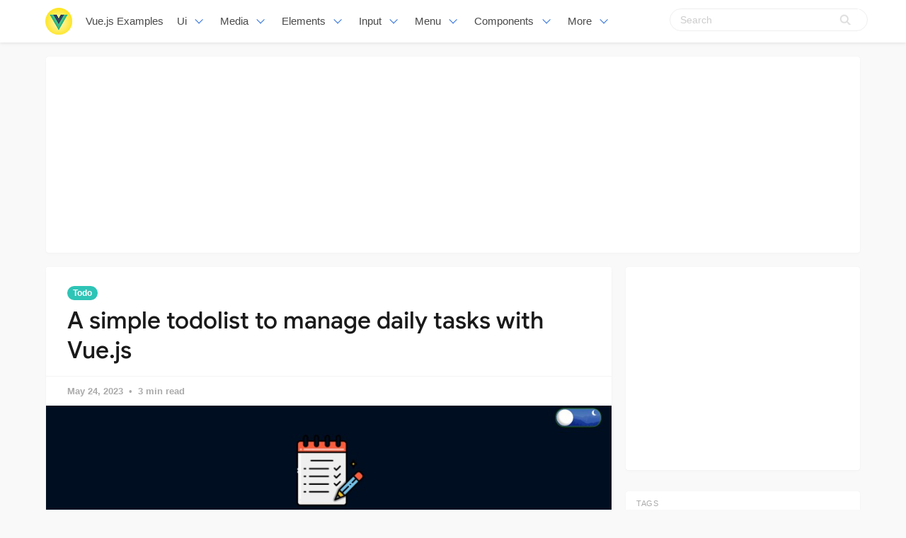

--- FILE ---
content_type: text/html; charset=utf-8
request_url: https://vuejsexamples.com/a-simple-todolist-to-manage-daily-tasks-with-vue-js/
body_size: 9319
content:
<!DOCTYPE html>
<html lang="en">
<head>
<meta charset="utf-8">
<meta name="viewport" content="width=device-width, initial-scale=1">
<title>A simple todolist to manage daily tasks with Vue.js</title>
<link rel="stylesheet" href="/assets/built/screen.css?v=c85fee237b">
<link rel="shortcut icon" href="/favicon.png" type="image/png" />
    <link rel="canonical" href="https://vuejsexamples.com/a-simple-todolist-to-manage-daily-tasks-with-vue-js/" />
    <meta name="referrer" content="no-referrer-when-downgrade" />
    <link rel="amphtml" href="https://vuejsexamples.com/a-simple-todolist-to-manage-daily-tasks-with-vue-js/amp/" />
    
    <meta property="og:site_name" content="Vue.js Examples" />
    <meta property="og:type" content="article" />
    <meta property="og:title" content="A simple todolist to manage daily tasks with Vue.js" />
    <meta property="og:description" content="A simple todolist to manage daily tasks with Vue.js" />
    <meta property="og:url" content="https://vuejsexamples.com/a-simple-todolist-to-manage-daily-tasks-with-vue-js/" />
    <meta property="og:image" content="https://vuejsexamples.com/content/images/2023/05/Code-2023-23-08-19.jpg" />
    <meta property="article:published_time" content="2023-05-24T00:13:00.000Z" />
    <meta property="article:modified_time" content="2023-05-24T00:12:59.000Z" />
    <meta property="article:tag" content="Todo" />
    
    <meta name="twitter:card" content="summary_large_image" />
    <meta name="twitter:title" content="A simple todolist to manage daily tasks with Vue.js" />
    <meta name="twitter:description" content="A simple todolist to manage daily tasks with Vue.js" />
    <meta name="twitter:url" content="https://vuejsexamples.com/a-simple-todolist-to-manage-daily-tasks-with-vue-js/" />
    <meta name="twitter:image" content="https://vuejsexamples.com/content/images/2023/05/Code-2023-23-08-19.jpg" />
    <meta name="twitter:label1" content="Written by" />
    <meta name="twitter:data1" content="Vue.js Examples" />
    <meta name="twitter:label2" content="Filed under" />
    <meta name="twitter:data2" content="Todo" />
    <meta property="og:image:width" content="956" />
    <meta property="og:image:height" content="546" />
    
    <script type="application/ld+json">
{
    "@context": "https://schema.org",
    "@type": "Article",
    "publisher": {
        "@type": "Organization",
        "name": "Vue.js Examples",
        "logo": {
            "@type": "ImageObject",
            "url": "https://vuejsexamples.com/content/images/2017/10/vuejs-3.png",
            "width": 286,
            "height": 60
        }
    },
    "author": {
        "@type": "Person",
        "name": "Vue.js Examples",
        "image": {
            "@type": "ImageObject",
            "url": "//www.gravatar.com/avatar/1f87c1c5e9ccda422d03821987e2cbe5?s=250&d=mm&r=x",
            "width": 250,
            "height": 250
        },
        "url": "https://vuejsexamples.com/author/vue/",
        "sameAs": []
    },
    "headline": "A simple todolist to manage daily tasks with Vue.js",
    "url": "https://vuejsexamples.com/a-simple-todolist-to-manage-daily-tasks-with-vue-js/",
    "datePublished": "2023-05-24T00:13:00.000Z",
    "dateModified": "2023-05-24T00:12:59.000Z",
    "image": {
        "@type": "ImageObject",
        "url": "https://vuejsexamples.com/content/images/2023/05/Code-2023-23-08-19.jpg",
        "width": 956,
        "height": 546
    },
    "keywords": "Todo",
    "description": "A simple todolist to manage daily tasks with Vue.js",
    "mainEntityOfPage": {
        "@type": "WebPage",
        "@id": "https://vuejsexamples.com/"
    }
}
    </script>

    <script src="/public/ghost-sdk.min.js?v=c85fee237b"></script>
<script>
ghost.init({
	clientId: "ghost-frontend",
	clientSecret: "78394b42ebd9"
});
</script>
    <meta name="generator" content="Ghost 1.26" />
    <link rel="alternate" type="application/rss+xml" title="Vue.js Examples" href="https://vuejsexamples.com/rss/" />

<!-- Google tag (gtag.js) -->
<script async src="https://www.googletagmanager.com/gtag/js?id=G-MZSGRS8R3P"></script>
<script>
  window.dataLayer = window.dataLayer || [];
  function gtag(){dataLayer.push(arguments);}
  gtag('js', new Date());

  gtag('config', 'G-MZSGRS8R3P');
</script>

<script async src="https://pagead2.googlesyndication.com/pagead/js/adsbygoogle.js?client=ca-pub-5680150941998747" crossorigin="anonymous"></script>
</head>
<body class="post-template tag-todo">
<nav id="navbar" class="navbar is-fixed-top is-transparent" style="
        transform: translateY(0px);
      ">
  <div id="specialShadow" class="bd-special-shadow" style="opacity: 0; transform: scaleY(1);"></div>

  <div class="container">

  <div class="navbar-brand">
    <a class="navbar-item" href="https://vuejsexamples.com">
      <img src="https://vuejsexamples.com/assets/vue.png" alt="Vue.js Examples" width="38" height="38">
    </a>
 <a class="navbar-item " href="https://vuejsexamples.com">
        Vue.js Examples
      </a>
    <div id="navbarBurger" class="navbar-burger burger" data-target="navMenuIndex">
      <span></span>
      <span></span>
      <span></span>
    </div>
  </div>
  <div id="navMenuIndex" class="navbar-menu">
    <div class="navbar-start">
      <div class="navbar-item has-dropdown is-hoverable">
        <a class="navbar-link  " href="/tag/ui/">
         Ui
        </a>
        <div class="navbar-dropdown is-boxed">
<a class="navbar-item " href="/tag/scroll/">Scroll</a>
<a class="navbar-item " href="/tag/list/">List</a>
<a class="navbar-item " href="/tag/admin-template/">Admin-template</a>
<a class="navbar-item " href="/tag/table/">Table</a>
<a class="navbar-item " href="/tag/layout/">Layout</a>
<a class="navbar-item " href="/tag/timeline/">Timeline</a>
<a class="navbar-item " href="/tag/masonry/">Masonry</a>
<a class="navbar-item " href="/tag/responsive/">Responsive</a>
<a class="navbar-item " href="/tag/cards/">Cards</a>
<a class="navbar-item " href="/tag/bootstrap/">Bootstrap</a>
<a class="navbar-item " href="/tag/grid/">Grid</a>
<a class="navbar-item " href="/tag/css/">Css</a>
<a class="navbar-item " href="/tag/mobile/">Mobile</a>
<a class="navbar-item " href="/tag/material-design/">Material-design</a>
<a class="navbar-item " href="/tag/framework/">Framework</a>

<a class="navbar-item " href="/tag/ui/">All UI</a>
        
        </div>
      </div>
      <div class="navbar-item has-dropdown is-hoverable">
        <a class="navbar-link  " href="#">
         Media
        </a>
        <div class="navbar-dropdown is-boxed">
<a class="navbar-item " href="/tag/slider/">Slider</a>
<a class="navbar-item " href="/tag/maps/">Maps</a>
<a class="navbar-item " href="/tag/images/">Images</a>
<a class="navbar-item " href="/tag/movie/">Movie</a>
<a class="navbar-item " href="/tag/music/">Music</a>
<a class="navbar-item " href="/tag/carousel/">Carousel</a>
<a class="navbar-item " href="/tag/echarts/">Echarts</a>
<a class="navbar-item " href="/tag/video-player/">Video Player</a>
<a class="navbar-item " href="/tag/player/">Player</a>

        </div>
      </div>
       <div class="navbar-item has-dropdown is-hoverable">
        <a class="navbar-link  " href="#">
         Elements
        </a>
        <div class="navbar-dropdown is-boxed">
<a class="navbar-item " href="/tag/wizard/">Wizard</a>
<a class="navbar-item " href="/tag/drop/">Drop</a>
<a class="navbar-item " href="/tag/drag/">Drag</a>
<a class="navbar-item " href="/tag/time/">Time</a>
<a class="navbar-item " href="/tag/icon/">Icon</a>
<a class="navbar-item " href="/tag/circle/">Circle</a>
<a class="navbar-item " href="/tag/rating/">Rating</a>
<a class="navbar-item " href="/tag/dialog/">Dialog</a>
<a class="navbar-item " href="/tag/overlay/">Overlay</a>
<a class="navbar-item " href="/tag/tooltips/">Tooltips</a>
<a class="navbar-item " href="/tag/popup/">Popup</a>
<a class="navbar-item " href="/tag/alert/">Alert</a>
<a class="navbar-item " href="/tag/svg/">Svg</a>


	</div>
      </div>
             <div class="navbar-item has-dropdown is-hoverable">
        <a class="navbar-link  " href="#">
         Input
        </a>
        <div class="navbar-dropdown is-boxed">
<a class="navbar-item " href="/tag/text/">Text</a>
<a class="navbar-item " href="/tag/form/">Form</a>
<a class="navbar-item " href="/tag/select/">Select</a>
<a class="navbar-item " href="/tag/editor/">Editor</a>
<a class="navbar-item " href="/tag/highlighting/">Highlighting</a>
<a class="navbar-item " href="/tag/keyboard/">Keyboard</a>
<a class="navbar-item " href="/tag/validation/">Validation</a>
<a class="navbar-item " href="/tag/checkboxes/">Checkboxes</a>
<a class="navbar-item " href="/tag/picker/">Picker</a>
<a class="navbar-item " href="/tag/input/">Input</a>
<a class="navbar-item " href="/tag/autocomplete/">Autocomplete</a>
<a class="navbar-item " href="/tag/markdown/">Markdown</a>
<a class="navbar-item " href="/tag/upload/">Upload</a>
<a class="navbar-item " href="/tag/password/">Password</a>
<a class="navbar-item " href="/tag/todo/">Todo</a>
<a class="navbar-item " href="/tag/type/">Type</a>
<a class="navbar-item " href="/tag/crop/">Crop</a>
<a class="navbar-item " href="/tag/note/">Note</a>
<a class="navbar-item " href="/tag/quote-machine/">Quote-machine</a>
<a class="navbar-item " href="/tag/search/">Search</a>
<a class="navbar-item " href="/tag/checklist/">Checklist</a>
        </div>
      </div>
      
       <div class="navbar-item has-dropdown is-hoverable">
        <a class="navbar-link  " href="/tag/menu/">
         Menu
        </a>
        <div class="navbar-dropdown is-boxed">
<a class="navbar-item " href="/tag/dropdown/">Dropdown</a>
<a class="navbar-item " href="/tag/click-/">Click</a>
<a class="navbar-item " href="/tag/router/">Router</a>
<a class="navbar-item " href="/tag/switch/">Switch</a>
<a class="navbar-item " href="/tag/tab/">Tab</a>
<a class="navbar-item " href="/tag/pagination/">Pagination</a>
<a class="navbar-item " href="/tag/navigation/">Navigation</a>
         
         <a class="navbar-item " href="/tag/menu/">Menu</a>
        </div>
      </div>
      
       <div class="navbar-item has-dropdown is-hoverable">
        <a class="navbar-link  " href="/tag/menu/">
         Components
        </a>
        <div class="navbar-dropdown is-boxed">
<a class="navbar-item " href="/tag/emoji/">Emoji</a>
<a class="navbar-item " href="/tag/progress/">Progress</a>
<a class="navbar-item " href="/tag/toggle/">Toggle</a>
<a class="navbar-item " href="/tag/accordion/">Accordion</a>
<a class="navbar-item " href="/tag/notification/">Notification</a>
<a class="navbar-item " href="/tag/qr-code/">Qr-code</a>
<a class="navbar-item " href="/tag/documentation/">Documentation</a>
<a class="navbar-item " href="/tag/avatar/">Avatar</a>
<a class="navbar-item " href="/tag/modal/">Modal</a>
<a class="navbar-item " href="/tag/loading/">Loading</a>
<a class="navbar-item " href="/tag/clock/">Clock</a>
<a class="navbar-item " href="/tag/calculator/">Calculator</a>
<a class="navbar-item " href="/tag/calendar/">Calendar</a>
<a class="navbar-item " href="/tag/pomodoro/">Pomodoro</a>
<a class="navbar-item " href="/tag/lazyloading/">Lazyloading</a>

        </div>
      </div>

      <div class="navbar-item has-dropdown is-hoverable">
        <a class="navbar-link  " href="#">
         More
        </a>
        <div class="navbar-dropdown is-boxed">
<a class="navbar-item " href="/tag/games/">Games</a>
<a class="navbar-item " href="/tag/miscellaneous/">Miscellaneous</a>
<a class="navbar-item " href="/tag/animation/">Animation</a>
<a class="navbar-item " href="/tag/color/">Color</a>
<a class="navbar-item " href="/tag/cookie/">Cookie</a>
<a class="navbar-item " href="/tag/open-source/">Open-source</a>
<a class="navbar-item " href="/tag/blog/">Blog</a>
<a class="navbar-item " href="/tag/pull/">Pull</a>
<a class="navbar-item " href="/tag/app-tag/">App-tag</a>
<a class="navbar-item " href="/tag/chat/">Chat</a>
<a class="navbar-item " href="/tag/social/">Social</a>
<a class="navbar-item " href="/tag/event-handling/">Event-handling</a>
<a class="navbar-item " href="/tag/fetchapi/">Fetchapi</a>
<a class="navbar-item " href="/tag/background/">Background</a>
<a class="navbar-item " href="/tag/outside/">Outside</a>
<a class="navbar-item " href="/tag/task/">Task</a>
<a class="navbar-item " href="/tag/client/">Client</a>
        </div>
      </div>


    </div>

    <div class="navbar-end">
    <div class="gxx_search" id="bdcs">
                <form action="//www.google.com/search" method="get" target="_blank">
                    <input type="search" name="q" value="" placeholder="Search" />
                    <input type="hidden" name="ie" value="UTF-8" />
                    <input type="hidden" name="oe" value="UTF-8" />
                    <input type="hidden" name="hl" value="en" />
                    <input type="hidden" name="domains" value="vuejsexamples.com" />
                    <input type="hidden" name="sitesearch" value="vuejsexamples.com" />
                    <input type="submit" class="gxxicon" value="" />
                  
                </form>
            </div>
      
    
    </div>
  </div>
  </div>
</nav>

<section class="ggcontent hidden-xs">
<script async src="https://pagead2.googlesyndication.com/pagead/js/adsbygoogle.js?client=ca-pub-5680150941998747" crossorigin="anonymous"></script>
<!-- 1150 -->
<ins class="adsbygoogle"
     style="display:inline-block;width:1130px;height:250px"
     data-ad-client="ca-pub-5680150941998747"
     data-ad-slot="3755220091"></ins>
<script>
     (adsbygoogle = window.adsbygoogle || []).push({});
</script>
</section>

<div class="site">
<div class="site-content">
 
<div class="container">
    <div class="row">
        <div class="content-column col-xl-9 col-lg-8">
            <div class="content-area">
                <main class="site-main">
                        <article
                            class="post tag-todo single u-shadow">
                            <header class="post-header">
            <a class="post-tag" href="/tag/todo/">Todo</a>
    <h1 class="post-title">
            A simple todolist to manage daily tasks with Vue.js
    </h1>
</header>                            <div class="post-meta">
                                <time class="post-meta-date"
                                    datetime="2023-05-24">
                                    May 24, 2023
                                </time>
                                <span
                                    class="post-meta-length">3 min read</span>
                            </div>
    <div class="post-media2">
        <div
            class="u-placeholder">
            <a class="post-image-link" href="/a-simple-todolist-to-manage-daily-tasks-with-vue-js/">
                <img class="post-image lazyload"
                    data-srcset="/content/images/2023/05/Code-2023-23-08-19.jpg 400w, /content/images/2023/05/Code-2023-23-08-19.jpg 750w, /content/images/2023/05/Code-2023-23-08-19.jpg 960w"
                    src="[data-uri]"
                    data-sizes="auto" alt="A simple todolist to manage daily tasks with Vue.js">
            </a>
        </div>
    </div>


                            <div class="content-wrapper">
                                <div class="post-content u-text-format">
                                    <p align="center">
  <a href="https://github.com/MosFazli/todolist">
    <img alt="Vuetify Logo" width="100" src="https://raw.githubusercontent.com/MosFazli/todolist/main/readme%20files/logo.png" style="max-width: 100%">
  </a>
</p>
<h2 align="center">Todolist Web Application &#8211; simple todolist to manage daily tasks</h2>
<h3>▶️ Talk is cheap, show me the demo</h3>
<p>Try it out in the <a href="https://mosfazli.github.io/todolist/" rel="nofollow">playground</a> in the documentation</p>
<h3>? Introduction</h3>
<p>On the first page, you can see two main sections, one is Todolist and the other is Add a Todo, as follows:</p>
<p>➕ Add a Todo section:</p>
<p>In this section, you will see four fields, which you can see in the order of title, description, due date and priority.
Among these four fields, it is necessary to fill in the title, due date, and priority fields, and when registering a todo, if you do not complete one of the fields, you will encounter an error.
After filling these fields and submitting it using the button at the bottom of the form, if you have filled in the required information completely, you will see a message as todo has been added and this todo has been added to your todolist.</p>
<p>? Todolist section:</p>
<p>In this program, there is a table in which the records are the todos that you add. For each todo, an ID, title, description, due date and priority along with the completion field are considered.
By clicking on the header of each column, you can sort the records of the table according to the descending or ascending order of that column.</p>
<p><b>⚠️ Note: <b> It should be noted that this program is written for skill testing and interview testing and it must be written in a framework with certain limitations.</p>
<p></b></b></p>
<p><b><b></p>
<h3>? Packages and technologies that used in project</h3>
<p align="left">
  <a href="https://vuejs.org/" rel="nofollow">
    <img alt="Vue logo" width="42" src="https://camo.githubusercontent.com/25890a2928d816f723de0544b55afe5edd6d0b5ce46fefe5bb1c05f10201e562/68747470733a2f2f696d672e757877696e672e636f6d2f77702d636f6e74656e742f7468656d65732f757877696e672f646f776e6c6f61642f6272616e64732d736f6369616c2d6d656469612f7675652d6a732d69636f6e2e706e67" data-canonical-src="https://img.uxwing.com/wp-content/themes/uxwing/download/brands-social-media/vue-js-icon.png" style="max-width: 100%">
  </a>
    <a href="https://vitejs.dev/" rel="nofollow">
    <img alt="Vite Logo" width="50" src="https://camo.githubusercontent.com/9bd7a130627d7a7601932c6f1c17f8f3420ad85f5f2d73e0c339431e040d04e7/68747470733a2f2f766974656a732e6465762f6c6f676f2d776974682d736861646f772e706e67" data-canonical-src="https://vitejs.dev/logo-with-shadow.png" style="max-width: 100%">
  </a>
      <a href="https://getbootstrap.com/" rel="nofollow">
    <img alt="Bootstrap Logo" width="62" src="https://camo.githubusercontent.com/fa13fd3d5737d87e0ece5135ec7834edf37f2df05674a2892a5d619334b94bcb/68747470733a2f2f676574626f6f7473747261702e636f6d2f646f63732f352e332f6173736574732f6272616e642f626f6f7473747261702d6c6f676f2d736861646f772e706e67" data-canonical-src="https://getbootstrap.com/docs/5.3/assets/brand/bootstrap-logo-shadow.png" style="max-width: 100%">
  </a>
      <a href="https://vuex.vuejs.org/" rel="nofollow">
    <img alt="Vuex Logo" width="50" src="https://user-images.githubusercontent.com/7110136/29002857-9e802f08-7ab4-11e7-9c31-604b5d0d0c19.png" style="max-width: 100%">
  </a>
</p>
<p>This program is coded using Vue version 3 framework and TypeScript language. It also uses Bootstrap as a ui design library (CSS framework), Vuex and vuex-persistedstate for state management and Vite development tools for rapid development, and it has been tried to be as simple as possible and with great precision from the required tools. to be used.</p>
<details>
<summary>More precisely, the following tools and versions are used</summary>
<p>mosha-vue-toastify: 1.0.23
    vue: 3.3.2
    vue-router: 4.2.0
    vuex: 4.0.2
    vuex-persistedstate: 4.1.0
    bootstrap: 5.2.3,
    eslint: 8.39.0,
    eslint-plugin-vue: 9.11.0
    jquery: 3.7.0
    npm-run-all: 4.1.5
    popper.js: 1.16.1
    prettier: 2.8.8
    sass: 1.62.1
    typescript: 5.0.4
    vite: 4.3.5
    vue-tsc: 1.6.4
</details>
<h3>? Getting Started</h3>
<p>To use the program, you need to download the file and install it. To download the file, you can use Github download or its clone function.
After downloading, run the terminal or powershell in the todo folder and if it is installed, the Node Package Manager (npm) or the yarn tool, depending on your needs, enter one of the following commands to install the required modules of the program and And wait for the installation to finish completely:</p>
<div class="highlight highlight-source-shell notranslate position-relative overflow-auto" data-snippet-clipboard-copy-content="npm install
# or
yarn add"></p>
<pre>npm install
<span class="pl-c"><span class="pl-c">#</span> or</span>
yarn add</pre>
</div>
<p>After installing the required modules, you can run this program using one of the following commands available in your system:</p>
<div class="highlight highlight-source-shell notranslate position-relative overflow-auto" data-snippet-clipboard-copy-content="npm run dev
# or
yarn dev"></p>
<pre>npm run dev
<span class="pl-c"><span class="pl-c">#</span> or</span>
yarn dev</pre>
</div>
<p>congratulations!
The process of installing and running the program is over, now you can run the program using the localhost link along with the port intended for the program.</p>
<h3>? License</h3>
<p><a href="http://opensource.org/licenses/MIT" rel="nofollow">MIT</a> &#8211; Copyright (c) 2023-present MosFazli</p>
<p></b></b></p>
<h2>GitHub</h2>
<p><a class="github-view" href="https://github.com/MosFazli/todolist?ref=vuejsexamples.com" target="_blank" rel="nofollow noopener">View Github</a></p>

				    <section id="isso-thread"></section>
                                </div>

                                    <div class="post-tags">
        <a class="tag tag-todo" href="/tag/todo/"
                title="Todo">Todo</a>
    </div>
                                <div class="share u-hover-wrapper">
    <a class="share-item share-facebook u-hover-item"
        href="https://www.facebook.com/sharer.php?u=https://vuejsexamples.com/a-simple-todolist-to-manage-daily-tasks-with-vue-js/"
        target="_blank"><i class="icon icon-facebook"></i></a>
    <a class="share-item share-twitter u-hover-item"
        href="https://twitter.com/intent/tweet?url=https://vuejsexamples.com/a-simple-todolist-to-manage-daily-tasks-with-vue-js/&text=A%20simple%20todolist%20to%20manage%20daily%20tasks%20with%20Vue.js"
        target="_blank"><i class="icon icon-twitter"></i></a>
    <a class="share-item share-pinterest u-hover-item"
        href="https://pinterest.com/pin/create/button/?url=https://vuejsexamples.com/a-simple-todolist-to-manage-daily-tasks-with-vue-js/&media=&description=A%20simple%20todolist%20to%20manage%20daily%20tasks%20with%20Vue.js"
        target="_blank"><i class="icon icon-pinterest"></i></a>
    <a class="share-item share-linkedin u-hover-item"
        href="https://www.linkedin.com/shareArticle?mini=true&url=https://vuejsexamples.com/a-simple-todolist-to-manage-daily-tasks-with-vue-js/&title=A%20simple%20todolist%20to%20manage%20daily%20tasks%20with%20Vue.js"
        target="_blank"><i class="icon icon-linkedin"></i></a>
    <a class="share-item share-reddit u-hover-item"
        href="https://reddit.com/submit?url=https://vuejsexamples.com/a-simple-todolist-to-manage-daily-tasks-with-vue-js/&title=A%20simple%20todolist%20to%20manage%20daily%20tasks%20with%20Vue.js"
        target="_blank"><i class="icon icon-reddit"></i></a>
    <a class="share-item share-vk u-hover-item"
        href="http://vk.com/share.php?url=https://vuejsexamples.com/a-simple-todolist-to-manage-daily-tasks-with-vue-js/&title=A%20simple%20todolist%20to%20manage%20daily%20tasks%20with%20Vue.js"
        target="_blank"><i class="icon icon-vk"></i></a>
</div>                            </div>


                        </article>	
                        <div class="navigation">
        <div class="navigation-item navigation-previous">
            <img class="navigation-image lazyload u-object-fit"
                data-srcset="/content/images/2023/05/Code-2023-21-35-48.jpg 400w, /content/images/2023/05/Code-2023-21-35-48.jpg 750w, /content/images/2023/05/Code-2023-21-35-48.jpg 960w"
                src="[data-uri]"
                data-sizes="auto" alt="Password Generator App developing with Vue 3 and TypeScript">
            <span class="navigation-label">Previous Post</span>
            <h4 class="navigation-title">Password Generator App developing with Vue 3 and TypeScript</h4>
            <a class="u-permalink" href=/password-generator-app-developing-with-vue-3-and-typescript/></a>
        </div>

        <div class="navigation-item navigation-next">
            <img class="navigation-image lazyload u-object-fit"
                data-srcset="/content/images/2023/05/4364.gif 400w, /content/images/2023/05/4364.gif 750w, /content/images/2023/05/4364.gif 960w"
                src="[data-uri]"
                data-sizes="auto" alt="Vue directive allowing you to hide an element on expression">
            <span class="navigation-label">Next Post</span>
            <h4 class="navigation-title">Vue directive allowing you to hide an element on expression</h4>
            <a class="u-permalink" href=/vue-directive-allowing-you-to-hide-an-element-on-expression/></a>
        </div>
</div>

                    <section class="related-posts">
            <h3 class="related-title">
                <span class="text">You might also like...</span>
            </h3>
            <div class="post-feed">
                    <article class="post tag-todo u-shadow">
<div class="post-wrapper">
        <div class="post-media">
        <div
            class="u-placeholder same-height rectangle">
            <a class="post-image-link" href="/a-simple-secure-todo-app-that-is-built-in-telegram/">
                <img class="post-image lazyload u-object-fit"
                    data-srcset="/content/images/2023/10/Code_2023-10_11-24-15.jpg 400w, /content/images/2023/10/Code_2023-10_11-24-15.jpg 750w, /content/images/2023/10/Code_2023-10_11-24-15.jpg 960w"
                    src="[data-uri]"
                    data-sizes="auto" alt="A Simple, Secure ToDo App that is built in Telegram">
            </a>
        </div>
    </div>
<div class="post-right">
        <header class="post-header">
            <a class="post-tag" href="/tag/todo/">Todo</a>
    <h2 class="post-title">
            <a class="post-title-link" href="/a-simple-secure-todo-app-that-is-built-in-telegram/">A Simple, Secure ToDo App that is built in Telegram</a>
    </h2>
</header>    
            <div class="post-excerpt">
               A Simple, Secure ToDo App that is built in Telegram
            </div>
   <span class="post-card-tags">10 October 2023</span>
    </div>
 </div>



</article>                    <article class="post tag-todo tag-crud u-shadow">
<div class="post-wrapper">
        <div class="post-media">
        <div
            class="u-placeholder same-height rectangle">
            <a class="post-image-link" href="/vue3-tailwind-crud-example-using-composition-api-and-pinia/">
                <img class="post-image lazyload u-object-fit"
                    data-srcset="/content/images/2023/08/Code_2023-08_10-11-12.jpg 400w, /content/images/2023/08/Code_2023-08_10-11-12.jpg 750w, /content/images/2023/08/Code_2023-08_10-11-12.jpg 960w"
                    src="[data-uri]"
                    data-sizes="auto" alt="Vue3 Tailwind CRUD example using Composition API and Pinia">
            </a>
        </div>
    </div>
<div class="post-right">
        <header class="post-header">
            <a class="post-tag" href="/tag/todo/">Todo</a>
    <h2 class="post-title">
            <a class="post-title-link" href="/vue3-tailwind-crud-example-using-composition-api-and-pinia/">Vue3 Tailwind CRUD example using Composition API and Pinia</a>
    </h2>
</header>    
            <div class="post-excerpt">
               Vue3 Tailwind CRUD example using Composition API and Pinia
            </div>
   <span class="post-card-tags">23 August 2023</span>
    </div>
 </div>



</article>                    <article class="post tag-todo tag-task u-shadow">
<div class="post-wrapper">
        <div class="post-media">
        <div
            class="u-placeholder same-height rectangle">
            <a class="post-image-link" href="/a-planner-app-built-with-vue-js/">
                <img class="post-image lazyload u-object-fit"
                    data-srcset="/content/images/2023/08/Code_2023-08_10-00-30.jpg 400w, /content/images/2023/08/Code_2023-08_10-00-30.jpg 750w, /content/images/2023/08/Code_2023-08_10-00-30.jpg 960w"
                    src="[data-uri]"
                    data-sizes="auto" alt="A Planner App built with Vue.js">
            </a>
        </div>
    </div>
<div class="post-right">
        <header class="post-header">
            <a class="post-tag" href="/tag/todo/">Todo</a>
    <h2 class="post-title">
            <a class="post-title-link" href="/a-planner-app-built-with-vue-js/">A Planner App built with Vue.js</a>
    </h2>
</header>    
            <div class="post-excerpt">
               A Planner App built with Vue.js
            </div>
   <span class="post-card-tags">19 August 2023</span>
    </div>
 </div>



</article>            </div>
        </section>


       <section class="author u-shadow">
            <section class="subscribe-form">
                <h3 class="subscribe-form-title">Subscribe to Vue.js Examples</h3>
                <p>Get the latest posts delivered right to your inbox</p>
                <form method="post" action="/subscribe/" class="">
    <input class="confirm" type="hidden" name="confirm"  /><input class="location" type="hidden" name="location"  /><input class="referrer" type="hidden" name="referrer"  />

    <div class="form-group">
        <input class="subscribe-email" type="email" name="email"  placeholder="youremail@example.com" />
    </div>
    <button class="" type="submit"><span>Subscribe</span></button>
    
<script>
    (function(g,h,o,s,t){
        var buster = function(b,m) {
            h[o]('input.'+b).forEach(function (i) {
                i.value=i.value || m;
            });
        };
        buster('location', g.location.href);
        buster('referrer', h.referrer);
    })(window,document,'querySelectorAll','value');
</script>

</form>


            </section>

    </section>

                </main>
            </div>
        </div>

   

        <div class="sidebar-column col-xl-3 col-lg-4 hidden-xs hidden-sm hidden-md">
            <aside class="widget-area">
    <div class="widget widget-facebook widget-no-title u-shadow">
    <div class="fb-page" data-href="__YOUR_FACEBOOK_PAGE_URL__"
        data-small-header="false" data-hide-cover="false"
        data-show-facepile="true" data-hide-cta="false" data-tabs="none">
    </div>
</div>    <div class="widget widget-tags u-shadow">
<div class="gg-card2">
<script async src="https://pagead2.googlesyndication.com/pagead/js/adsbygoogle.js?client=ca-pub-5680150941998747" crossorigin="anonymous"></script>
<!-- apkthing300 -->
<ins class="adsbygoogle"
     style="display:inline-block;width:300px;height:250px"
     data-ad-client="ca-pub-5680150941998747"
     data-ad-slot="9627773903"></ins>
<script>
     (adsbygoogle = window.adsbygoogle || []).push({});
</script>
</div>
</div>
<div class="widget widget-tags u-shadow">
    <h4 class="widget-title">Tags</h4>
        <div class="tag-feed">
                <div class="tag">
                    <a class="tag-link" href="/tag/app-tag/">
                        <span class="tag-name">App</span>
                        <span class="tag-count">543</span>
                    </a>
                </div>
                <div class="tag">
                    <a class="tag-link" href="/tag/ui/">
                        <span class="tag-name">UI</span>
                        <span class="tag-count">250</span>
                    </a>
                </div>
                <div class="tag">
                    <a class="tag-link" href="/tag/tailwind-css/">
                        <span class="tag-name">Tailwind CSS</span>
                        <span class="tag-count">168</span>
                    </a>
                </div>
                <div class="tag">
                    <a class="tag-link" href="/tag/nuxt/">
                        <span class="tag-name">Nuxt</span>
                        <span class="tag-count">162</span>
                    </a>
                </div>
                <div class="tag">
                    <a class="tag-link" href="/tag/games/">
                        <span class="tag-name">Games</span>
                        <span class="tag-count">160</span>
                    </a>
                </div>
                <div class="tag">
                    <a class="tag-link" href="/tag/website/">
                        <span class="tag-name">Website</span>
                        <span class="tag-count">140</span>
                    </a>
                </div>
                <div class="tag">
                    <a class="tag-link" href="/tag/todo/">
                        <span class="tag-name">Todo</span>
                        <span class="tag-count">139</span>
                    </a>
                </div>
                <div class="tag">
                    <a class="tag-link" href="/tag/miscellaneous/">
                        <span class="tag-name">Miscellaneous</span>
                        <span class="tag-count">136</span>
                    </a>
                </div>
                <div class="tag">
                    <a class="tag-link" href="/tag/calendar/">
                        <span class="tag-name">Calendar</span>
                        <span class="tag-count">133</span>
                    </a>
                </div>
                <div class="tag">
                    <a class="tag-link" href="/tag/images/">
                        <span class="tag-name">Images</span>
                        <span class="tag-count">132</span>
                    </a>
                </div>
                <div class="tag">
                    <a class="tag-link" href="/tag/dashboard-tag/">
                        <span class="tag-name">Dashboard</span>
                        <span class="tag-count">115</span>
                    </a>
                </div>
                <div class="tag">
                    <a class="tag-link" href="/tag/editor/">
                        <span class="tag-name">Editor</span>
                        <span class="tag-count">111</span>
                    </a>
                </div>
                <div class="tag">
                    <a class="tag-link" href="/tag/tool/">
                        <span class="tag-name">Tool</span>
                        <span class="tag-count">110</span>
                    </a>
                </div>
                <div class="tag">
                    <a class="tag-link" href="/tag/template/">
                        <span class="tag-name">Template</span>
                        <span class="tag-count">109</span>
                    </a>
                </div>
                <div class="tag">
                    <a class="tag-link" href="/tag/echarts/">
                        <span class="tag-name">Charts</span>
                        <span class="tag-count">103</span>
                    </a>
                </div>
                <div class="tag">
                    <a class="tag-link" href="/tag/table/">
                        <span class="tag-name">Table</span>
                        <span class="tag-count">98</span>
                    </a>
                </div>
                <div class="tag">
                    <a class="tag-link" href="/tag/picker/">
                        <span class="tag-name">Picker</span>
                        <span class="tag-count">97</span>
                    </a>
                </div>
                <div class="tag">
                    <a class="tag-link" href="/tag/form/">
                        <span class="tag-name">Form</span>
                        <span class="tag-count">95</span>
                    </a>
                </div>
                <div class="tag">
                    <a class="tag-link" href="/tag/typescript/">
                        <span class="tag-name">Typescript</span>
                        <span class="tag-count">90</span>
                    </a>
                </div>
                <div class="tag">
                    <a class="tag-link" href="/tag/input/">
                        <span class="tag-name">Input</span>
                        <span class="tag-count">89</span>
                    </a>
                </div>
                <div class="tag">
                    <a class="tag-link" href="/tag/vite/">
                        <span class="tag-name">Vite</span>
                        <span class="tag-count">89</span>
                    </a>
                </div>
                <div class="tag">
                    <a class="tag-link" href="/tag/admin-template/">
                        <span class="tag-name">Admin Template</span>
                        <span class="tag-count">88</span>
                    </a>
                </div>
                <div class="tag">
                    <a class="tag-link" href="/tag/scroll/">
                        <span class="tag-name">Scroll</span>
                        <span class="tag-count">83</span>
                    </a>
                </div>
                <div class="tag">
                    <a class="tag-link" href="/tag/slider/">
                        <span class="tag-name">Slider</span>
                        <span class="tag-count">78</span>
                    </a>
                </div>
                <div class="tag">
                    <a class="tag-link" href="/tag/select/">
                        <span class="tag-name">Select</span>
                        <span class="tag-count">73</span>
                    </a>
                </div>
                <div class="tag">
                    <a class="tag-link" href="/tag/modal/">
                        <span class="tag-name">Modal</span>
                        <span class="tag-count">72</span>
                    </a>
                </div>
                <div class="tag">
                    <a class="tag-link" href="/tag/drag/">
                        <span class="tag-name">Drag</span>
                        <span class="tag-count">71</span>
                    </a>
                </div>
                <div class="tag">
                    <a class="tag-link" href="/tag/starter/">
                        <span class="tag-name">Starter</span>
                        <span class="tag-count">70</span>
                    </a>
                </div>
                <div class="tag">
                    <a class="tag-link" href="/tag/menu/">
                        <span class="tag-name">Menu</span>
                        <span class="tag-count">67</span>
                    </a>
                </div>
                <div class="tag">
                    <a class="tag-link" href="/tag/api/">
                        <span class="tag-name">API</span>
                        <span class="tag-count">65</span>
                    </a>
                </div>
        </div>
</div>    <div class="widget widget-recent u-shadow">
    <h4 class="widget-title">Recent Posts</h4>
            <div class="recent-posts">
                    <article class="recent">
                        <header class="post-header">
    <h5 class="post-title">
            <a class="post-title-link" href="/folio-magazine-crafting-captivating-portfolios-with-nuxt-3/">Folio-Magazine: Crafting Captivating Portfolios with Nuxt 3</a>
    </h5>
        <time class="post-date" datetime="2024-03-13">
    Mar 13, 2024
</time></header>                    </article>
                    <article class="recent">
                        <header class="post-header">
    <h5 class="post-title">
            <a class="post-title-link" href="/a-vue-3-component-for-creating-tabbed-interfaces-easily/">A Vue 3 component for creating tabbed interfaces easily</a>
    </h5>
        <time class="post-date" datetime="2024-03-12">
    Mar 12, 2024
</time></header>                    </article>
                    <article class="recent">
                        <header class="post-header">
    <h5 class="post-title">
            <a class="post-title-link" href="/a-pokemon-game-built-with-vue-and-tailwind-css/">A Pokemon game built with Vue and Tailwind CSS</a>
    </h5>
        <time class="post-date" datetime="2024-03-11">
    Mar 11, 2024
</time></header>                    </article>
                    <article class="recent">
                        <header class="post-header">
    <h5 class="post-title">
            <a class="post-title-link" href="/a-color-wheel-picker-for-vue/">A Color Wheel Picker for Vue</a>
    </h5>
        <time class="post-date" datetime="2024-03-04">
    Mar 04, 2024
</time></header>                    </article>
                    <article class="recent">
                        <header class="post-header">
    <h5 class="post-title">
            <a class="post-title-link" href="/an-audio-player-for-vue-3-based-on-vuetify-3/">An audio player for Vue 3 based on Vuetify 3</a>
    </h5>
        <time class="post-date" datetime="2024-02-29">
    Feb 29, 2024
</time></header>                    </article>
            </div>
</div>

<div class="widget widget-recent u-shadow">
<div class="gg-card3">

<script async src="https://pagead2.googlesyndication.com/pagead/js/adsbygoogle.js?client=ca-pub-5680150941998747" crossorigin="anonymous"></script>
<!-- 300X600 -->
<ins class="adsbygoogle"
     style="display:inline-block;width:300px;height:600px"
     data-ad-client="ca-pub-5680150941998747"
     data-ad-slot="3460995508"></ins>
<script>
(adsbygoogle = window.adsbygoogle || []).push({});
</script>
</div>
</div></aside>        </div>
    </div>
</div>
    <link rel="stylesheet" href="/assets/built/prism.css?v=c85fee237b">

</div>
<footer class="site-footer">
    <div class="container">
        <div class="footer-inner">

  <div class="copyright ">
<a href="/about/">About</a>&nbsp; | &nbsp;<a href="/contact/">Contact</a>&nbsp; | &nbsp;<a href="/privacy-policy/">Privacy Policy</a>&nbsp; | &nbsp;<a href="/submit-project/">Submit A Project</a> 
            </div>
            <div class="social">
            </div>
            <div class="copyright">
                Powered by <a href="https://vuejsexamples.com" target="_blank">Vue.js Examples</a>
            </div>
        </div>
    </div>
</footer></div>
<script src="/assets/js/jquery-3.2.1.min.js"></script>
<script src="/assets/js/jquery.githubRepoWidget.min.js?v=4882949ed5"></script>
<script src="/assets/built/main.min.js"></script>
<script type="text/javascript" src="/assets/js/prism.js?v=4882949ed5"></script>
<script src="/assets/js/nav.js?v=da972"></script>

<script defer data-domain="vuejsexamples.com" src="https://stat.vuejsexamples.com/js/plausible.js"></script>
<script async src="https://umami.vuejsexamples.com/script.js" data-website-id="9a621c3e-3d33-4ea7-b272-40034c27ec42"></script>
<script defer src="https://static.cloudflareinsights.com/beacon.min.js/vcd15cbe7772f49c399c6a5babf22c1241717689176015" integrity="sha512-ZpsOmlRQV6y907TI0dKBHq9Md29nnaEIPlkf84rnaERnq6zvWvPUqr2ft8M1aS28oN72PdrCzSjY4U6VaAw1EQ==" data-cf-beacon='{"version":"2024.11.0","token":"5f0643796c26434faeadcc9ffe77d41c","r":1,"server_timing":{"name":{"cfCacheStatus":true,"cfEdge":true,"cfExtPri":true,"cfL4":true,"cfOrigin":true,"cfSpeedBrain":true},"location_startswith":null}}' crossorigin="anonymous"></script>
<script>(function(){function c(){var b=a.contentDocument||a.contentWindow.document;if(b){var d=b.createElement('script');d.innerHTML="window.__CF$cv$params={r:'9c49fc9c0b48cf66',t:'MTc2OTUzNTExOA=='};var a=document.createElement('script');a.src='/cdn-cgi/challenge-platform/scripts/jsd/main.js';document.getElementsByTagName('head')[0].appendChild(a);";b.getElementsByTagName('head')[0].appendChild(d)}}if(document.body){var a=document.createElement('iframe');a.height=1;a.width=1;a.style.position='absolute';a.style.top=0;a.style.left=0;a.style.border='none';a.style.visibility='hidden';document.body.appendChild(a);if('loading'!==document.readyState)c();else if(window.addEventListener)document.addEventListener('DOMContentLoaded',c);else{var e=document.onreadystatechange||function(){};document.onreadystatechange=function(b){e(b);'loading'!==document.readyState&&(document.onreadystatechange=e,c())}}}})();</script></body>
</html>

--- FILE ---
content_type: text/html; charset=utf-8
request_url: https://www.google.com/recaptcha/api2/aframe
body_size: 268
content:
<!DOCTYPE HTML><html><head><meta http-equiv="content-type" content="text/html; charset=UTF-8"></head><body><script nonce="fdQmaoZyf9CN_DG710UqGw">/** Anti-fraud and anti-abuse applications only. See google.com/recaptcha */ try{var clients={'sodar':'https://pagead2.googlesyndication.com/pagead/sodar?'};window.addEventListener("message",function(a){try{if(a.source===window.parent){var b=JSON.parse(a.data);var c=clients[b['id']];if(c){var d=document.createElement('img');d.src=c+b['params']+'&rc='+(localStorage.getItem("rc::a")?sessionStorage.getItem("rc::b"):"");window.document.body.appendChild(d);sessionStorage.setItem("rc::e",parseInt(sessionStorage.getItem("rc::e")||0)+1);localStorage.setItem("rc::h",'1769535140022');}}}catch(b){}});window.parent.postMessage("_grecaptcha_ready", "*");}catch(b){}</script></body></html>

--- FILE ---
content_type: text/css
request_url: https://vuejsexamples.com/assets/built/screen.css?v=c85fee237b
body_size: 15802
content:
@font-face{font-family:'Google Sans';font-style:normal;font-weight:400;src:local('Google Sans Regular'),local(GoogleSans-Regular),url(//fonts.gstatic.com/s/googlesans/v5/4UaGrENHsxJlGDuGo1OIlL3Kwp5MKg.woff2) format("woff2");unicode-range:U+0400-045F,U+0490-0491,U+04B0-04B1,U+2116}@font-face{font-family:'Google Sans';font-style:normal;font-weight:400;src:local('Google Sans Regular'),local(GoogleSans-Regular),url(//fonts.gstatic.com/s/googlesans/v5/4UaGrENHsxJlGDuGo1OIlL3Nwp5MKg.woff2) format("woff2");unicode-range:U+0370-03FF}@font-face{font-family:'Google Sans';font-style:normal;font-weight:400;src:local('Google Sans Regular'),local(GoogleSans-Regular),url(//fonts.gstatic.com/s/googlesans/v5/4UaGrENHsxJlGDuGo1OIlL3Awp5MKg.woff2) format("woff2");unicode-range:U+0100-024F,U+0259,U+1E00-1EFF,U+2020,U+20A0-20AB,U+20AD-20CF,U+2113,U+2C60-2C7F,U+A720-A7FF}@font-face{font-family:'Google Sans';font-style:normal;font-weight:400;src:local('Google Sans Regular'),local(GoogleSans-Regular),url(//fonts.gstatic.com/s/googlesans/v5/4UaGrENHsxJlGDuGo1OIlL3Owp4.woff2) format("woff2");unicode-range:U+0000-00FF,U+0131,U+0152-0153,U+02BB-02BC,U+02C6,U+02DA,U+02DC,U+2000-206F,U+2074,U+20AC,U+2122,U+2191,U+2193,U+2212,U+2215,U+FEFF,U+FFFD}@font-face{font-family:'Google Sans';font-style:normal;font-weight:500;src:local('Google Sans Medium'),local(GoogleSans-Medium),url(//fonts.gstatic.com/s/googlesans/v5/4UabrENHsxJlGDuGo1OIlLU94Yt3CwZ-Pw.woff2) format("woff2");unicode-range:U+0400-045F,U+0490-0491,U+04B0-04B1,U+2116}@font-face{font-family:'Google Sans';font-style:normal;font-weight:500;src:local('Google Sans Medium'),local(GoogleSans-Medium),url(//fonts.gstatic.com/s/googlesans/v5/4UabrENHsxJlGDuGo1OIlLU94YtwCwZ-Pw.woff2) format("woff2");unicode-range:U+0370-03FF}@font-face{font-family:'Google Sans';font-style:normal;font-weight:500;src:local('Google Sans Medium'),local(GoogleSans-Medium),url(//fonts.gstatic.com/s/googlesans/v5/4UabrENHsxJlGDuGo1OIlLU94Yt9CwZ-Pw.woff2) format("woff2");unicode-range:U+0100-024F,U+0259,U+1E00-1EFF,U+2020,U+20A0-20AB,U+20AD-20CF,U+2113,U+2C60-2C7F,U+A720-A7FF}@font-face{font-family:'Google Sans';font-style:normal;font-weight:500;src:local('Google Sans Medium'),local(GoogleSans-Medium),url(//fonts.gstatic.com/s/googlesans/v5/4UabrENHsxJlGDuGo1OIlLU94YtzCwY.woff2) format("woff2");unicode-range:U+0000-00FF,U+0131,U+0152-0153,U+02BB-02BC,U+02C6,U+02DA,U+02DC,U+2000-206F,U+2074,U+20AC,U+2122,U+2191,U+2193,U+2212,U+2215,U+FEFF,U+FFFD}/*! normalize.css v8.0.1 | MIT License | github.com/necolas/normalize.css */html{line-height:1.15;-webkit-text-size-adjust:100%}body{margin:0}main{display:block}h1{margin:.67em 0;font-size:2em}hr{overflow:visible;box-sizing:content-box;height:0}pre{font-family:monospace;font-size:1em}a{background-color:transparent}abbr[title]{border-bottom:none;text-decoration:underline;-webkit-text-decoration:underline dotted;text-decoration:underline dotted}b,strong{font-weight:bolder}code,kbd,samp{font-family:monospace;font-size:1em}small{font-size:80%}sub,sup{position:relative;font-size:75%;line-height:0;vertical-align:baseline}sub{bottom:-.25em}sup{top:-.5em}img{border-style:none}button,input,optgroup,select,textarea{margin:0;font-family:inherit;font-size:100%;line-height:1.15}button,input{overflow:visible}button,select{text-transform:none}[type=button],[type=reset],[type=submit],button{-webkit-appearance:button}[type=button]::-moz-focus-inner,[type=reset]::-moz-focus-inner,[type=submit]::-moz-focus-inner,button::-moz-focus-inner{padding:0;border-style:none}[type=button]:-moz-focusring,[type=reset]:-moz-focusring,[type=submit]:-moz-focusring,button:-moz-focusring{outline:1px dotted ButtonText}fieldset{padding:.35em .75em .625em}legend{display:table;box-sizing:border-box;padding:0;max-width:100%;color:inherit;white-space:normal}progress{vertical-align:baseline}textarea{overflow:auto}[type=checkbox],[type=radio]{box-sizing:border-box;padding:0}[type=number]::-webkit-inner-spin-button,[type=number]::-webkit-outer-spin-button{height:auto}[type=search]{-webkit-appearance:textfield;outline-offset:-2px}[type=search]::-webkit-search-decoration{-webkit-appearance:none}::-webkit-file-upload-button{-webkit-appearance:button;font:inherit}details{display:block}summary{display:list-item}[hidden],template{display:none}:root{--primary-color:#2ec4b6;--primary-text-color:#333;--secondary-text-color:#aaa;--white-color:#fff;--light-gray-color:#f4f4f4;--mid-gray-color:#e9e9e9;--dark-gray-color:#1a1a1a;--black-color:#000;--font-base:"Open Sans",sans-serif;--font-alt:Google Sans,sans-serif;--animation-base:ease-in-out;--shadow-base:0 0 1px rgba(0,0,0,.1),0 2px 4px rgba(0,0,0,.02)}html{box-sizing:border-box}*,:after,:before{box-sizing:inherit}body{color:var(--primary-text-color);font-family:var(--font-base);font-size:14px;line-height:1.65;text-rendering:optimizeLegibility;word-break:break-word;background-color:var(--light-gray-color);background-color:#f9f9f9;transition:background-color .3s var(--animation-base);-webkit-font-smoothing:antialiased;-moz-osx-font-smoothing:grayscale}a{text-decoration:none}a,h1,h2,h3,h4,h5,h6{color:var(--dark-gray-color)}h1,h2,h3,h4,h5,h6{margin:0 0 15px;font-family:var(--font-alt);line-height:1.3;font-weight:500}p{margin:0 0 20px}img{display:block;max-width:100%;height:auto}blockquote{margin:30px auto;padding:5px 0 5px 15px;border-left:4px solid var(--dark-gray-color);color:var(--dark-gray-color);font-size:18px;line-height:1.4}ol,ul{margin:30px 0;padding-left:30px}li{margin:5px 0}embed,iframe{display:block;overflow:hidden;width:100%;border:0}figure{margin:45px 0}figcaption{margin-top:15px;color:var(--dark-gray-color);font-size:14px;text-align:center}pre{overflow-x:scroll;margin:30px 0}hr{position:relative;margin:45px auto;border:0;border-radius:50%}hr,hr:after,hr:before{width:5px;height:5px;background-color:var(--dark-gray-color)}hr:after,hr:before{content:"";position:absolute;border-radius:50%}hr:before{right:20px}hr:after{left:20px}.container{margin-right:auto;margin-left:auto;padding-right:15px;padding-left:15px}@media (max-width:767px){.container{max-width:460px}}@media (min-width:768px){.container{max-width:720px}}@media (min-width:992px){.container{max-width:960px}}@media (min-width:1200px){.container{max-width:1170px}}.row{display:flex;flex-wrap:wrap;margin-right:-15px;margin-left:-15px}.row2{display:flex;flex-wrap:wrap;margin-right:-15px;margin-left:-10px}.col-1,.col-10,.col-11,.col-12,.col-2,.col-3,.col-4,.col-5,.col-6,.col-7,.col-8,.col-9,.col-lg-1,.col-lg-10,.col-lg-11,.col-lg-12,.col-lg-2,.col-lg-3,.col-lg-4,.col-lg-5,.col-lg-6,.col-lg-7,.col-lg-8,.col-lg-9,.col-md-1,.col-md-10,.col-md-11,.col-md-12,.col-md-2,.col-md-3,.col-md-4,.col-md-5,.col-md-6,.col-md-7,.col-md-8,.col-md-9,.col-sm-1,.col-sm-10,.col-sm-11,.col-sm-12,.col-sm-2,.col-sm-3,.col-sm-4,.col-sm-5,.col-sm-6,.col-sm-7,.col-sm-8,.col-sm-9,.col-xl-1,.col-xl-10,.col-xl-11,.col-xl-12,.col-xl-2,.col-xl-3,.col-xl-4,.col-xl-5,.col-xl-6,.col-xl-7,.col-xl-8,.col-xl-9{position:relative;padding-right:10px;padding-left:10px;min-height:1px;width:100%}.col-1{flex:0 0 8.333333%;max-width:8.333333%}.col-2{flex:0 0 16.666667%;max-width:16.666667%}.col-3{flex:0 0 25%;max-width:25%}.col-4{flex:0 0 33.333333%;max-width:33.333333%}.col-5{flex:0 0 41.666667%;max-width:41.666667%}.col-6{flex:0 0 50%;max-width:50%}.col-7{flex:0 0 58.333333%;max-width:58.333333%}.col-8{flex:0 0 66.666667%;max-width:66.666667%}.col-9{flex:0 0 75%;max-width:75%}.col-10{flex:0 0 83.333333%;max-width:83.333333%}.col-11{flex:0 0 91.666667%;max-width:91.666667%}.col-12{flex:0 0 100%;max-width:100%}@media (min-width:576px){.col-sm-1{flex:0 0 8.333333%;max-width:8.333333%}.col-sm-2{flex:0 0 16.666667%;max-width:16.666667%}.col-sm-3{flex:0 0 25%;max-width:25%}.col-sm-4{flex:0 0 33.333333%;max-width:33.333333%}.col-sm-5{flex:0 0 41.666667%;max-width:41.666667%}.col-sm-6{flex:0 0 50%;max-width:50%}.col-sm-7{flex:0 0 58.333333%;max-width:58.333333%}.col-sm-8{flex:0 0 66.666667%;max-width:66.666667%}.col-sm-9{flex:0 0 75%;max-width:75%}.col-sm-10{flex:0 0 83.333333%;max-width:83.333333%}.col-sm-11{flex:0 0 91.666667%;max-width:91.666667%}.col-sm-12{flex:0 0 100%;max-width:100%}}@media (min-width:768px){.col-md-1{flex:0 0 8.333333%;max-width:8.333333%}.col-md-2{flex:0 0 16.666667%;max-width:16.666667%}.col-md-3{flex:0 0 25%;max-width:25%}.col-md-4{flex:0 0 33.333333%;max-width:33.333333%}.col-md-5{flex:0 0 41.666667%;max-width:41.666667%}.col-md-6{flex:0 0 100%;max-width:100%}.col-md-7{flex:0 0 58.333333%;max-width:58.333333%}.col-md-8{flex:0 0 66.666667%;max-width:66.666667%}.col-md-9{flex:0 0 75%;max-width:75%}.col-md-10{flex:0 0 83.333333%;max-width:83.333333%}.col-md-11{flex:0 0 91.666667%;max-width:91.666667%}.col-md-12{flex:0 0 100%;max-width:100%}}@media (min-width:992px){.col-lg-1{flex:0 0 8.333333%;max-width:8.333333%}.col-lg-2{flex:0 0 16.666667%;max-width:16.666667%}.col-lg-3{flex:0 0 25%;max-width:25%}.col-lg-4{flex:0 0 33.333333%;max-width:33.333333%}.col-lg-5{flex:0 0 41.666667%;max-width:41.666667%}.col-lg-6{flex:0 0 50%;max-width:50%}.col-lg-7{flex:0 0 58.333333%;max-width:58.333333%}.col-lg-8{flex:0 0 66.666667%;max-width:66.666667%}.col-lg-9{flex:0 0 75%;max-width:75%}.col-lg-10{flex:0 0 83.333333%;max-width:83.333333%}.col-lg-11{flex:0 0 91.666667%;max-width:91.666667%}.col-lg-12{flex:0 0 100%;max-width:100%}}@media (min-width:1200px){.col-xl-1{flex:0 0 8.333333%;max-width:8.333333%}.col-xl-2{flex:0 0 16.666667%;max-width:16.666667%}.col-xl-3{flex:0 0 30%;max-width:30%}.col-xl-4{flex:0 0 100%;max-width:100%}.col-xl-5{flex:0 0 41.666667%;max-width:41.666667%}.col-xl-6{flex:0 0 50%;max-width:50%}.col-xl-7{flex:0 0 58.333333%;max-width:58.333333%}.col-xl-8{flex:0 0 66.666667%;max-width:66.666667%}.col-xl-9{flex:0 0 70%;max-width:70%}.col-xl-10{flex:0 0 83.333333%;max-width:83.333333%}.col-xl-11{flex:0 0 91.666667%;max-width:91.666667%}.col-xl-12{flex:0 0 100%;max-width:100%}}@media (max-width:575px){.hidden-xs{display:none!important}}@media (min-width:576px) and (max-width:767px){.hidden-sm{display:none!important}}@media (min-width:768px) and (max-width:991px){.hidden-md{display:none!important}}@media (min-width:992px) and (max-width:1199px){.hidden-lg{display:none!important}}@media (min-width:1200px){.hidden-xl{display:none!important}}input[type=email],input[type=password],input[type=text]{padding:0 15px;height:50px;outline:0;border:1px solid var(--mid-gray-color);font-size:16px;border-radius:5px;-webkit-appearance:none;-moz-appearance:none;appearance:none}input[type=email]:focus,input[type=password]:focus,input[type=text]:focus{border-color:var(--primary-color)}.button{display:inline-block;padding:18px 38px;outline:0;border:0;color:var(--white-color);font-size:11px;line-height:1;font-weight:700;letter-spacing:1px;text-align:center;text-transform:uppercase;background-color:var(--primary-color);border-radius:30px;cursor:pointer}.button,.site-header{box-shadow:var(--shadow-base)}.site-header{z-index:80;padding:0 30px;background-color:var(--white-color)}.social{display:flex}.social-item{margin-left:2px;width:30px;height:30px;font-size:17px;line-height:30px;text-align:center}.site{display:flex;flex-direction:column;min-height:100vh}.site-content{flex-grow:1;padding-bottom:30px}@media (min-width:992px){.related-column{order:1}.content-column{order:2}.sidebar-column{order:3}}.widget{padding:15px;background-color:var(--white-color)}.widget+.widget{margin-top:30px}.widget-no-title{padding:5px}.widget-title{margin:-20px -20px 20px;padding:15px 20px;border-bottom:1px solid var(--light-gray-color);color:var(--secondary-text-color);font-family:var(--font-base);font-size:11px;letter-spacing:.5px;text-transform:uppercase}.widget-tags .tag+.tag{margin-top:5px}.widget-tags .tag-link{display:flex;justify-content:space-between;align-items:center}.widget-tags .tag-name{font-family:var(--font-alt);font-size:16px}.widget-tags .tag-count{justify-content:center;min-width:24px;height:24px;color:var(--white-color);font-size:12px;background-color:var(--primary-color);border-radius:50%}.widget-recent .recent,.widget-tags .tag-count{display:flex;align-items:center}.widget-recent .recent+.recent{margin-top:20px}.widget-recent .post-header{overflow:hidden;margin-bottom:0}.widget-recent .post-title{overflow:hidden;font-size:16px;text-overflow:ellipsis;white-space:nowrap}.widget-recent .post-date{margin-top:3px}@media (max-width:767px){.widget-title{margin-top:0;margin-bottom:0}.site-content{padding-top:80px}}.term-tags{display:flex;flex-wrap:wrap;align-items:center;margin-bottom:20px}.term-tags .tag{margin-right:20px;margin-bottom:10px;color:var(--secondary-text-color);font-weight:700}.term-tags .tag-current{padding:2px 10px 3px;color:var(--white-color);background-color:var(--primary-color);border-radius:15px}.term-author{display:flex;margin-bottom:30px}.term-author .author-image-placeholder{margin-right:15px;width:40px;height:40px}.term-author .author-name{font-size:20px}.term-author .author-name:after{display:none}.burger{position:relative;margin-right:-7px;margin-left:20px;width:30px;height:30px;cursor:pointer}.burger-bar{position:absolute;top:0;left:0;width:100%;height:100%;transition:transform .1806s cubic-bezier(.04,.04,.12,.96)}.burger-bar:before{content:"";position:absolute;left:7px;width:16px;height:2px;background-color:var(--dark-gray-color);transition:transform .1596s cubic-bezier(.52,.16,.52,.84) .1008s}.burger-bar:first-child:before{top:14px;transform:translateY(-3px)}.burger-bar:last-child:before{bottom:14px;transform:translateY(3px)}.burger-close .burger-bar{transition:transform .3192s cubic-bezier(.04,.04,.12,.96) .1008s}.burger-close .burger-bar:first-child{transform:rotate(45deg)}.burger-close .burger-bar:last-child{transform:rotate(-45deg)}.burger-close .burger-bar:before{transition:transform .1806s cubic-bezier(.04,.04,.12,.96);transform:none}.dimmer{bottom:0;left:0;display:none;background:rgba(0,0,0,.7)}.dimmer,.off-canvas{position:fixed;top:0;right:0;z-index:90}.off-canvas{overflow-y:scroll;padding:60px 0;width:320px;height:100vh;background-color:var(--light-gray-color);transition:transform .6s cubic-bezier(.77,0,.175,1);transform:translateX(320px);-webkit-overflow-scrolling:touch}.off-canvas .burger{position:absolute;top:15px;right:12px;margin:0}.off-canvas .related-posts{margin:45px 0 30px;padding:0 20px}.off-canvas .widget-area{padding:0 20px}.off-canvas .widget{padding:0;background-color:transparent;box-shadow:none}.off-canvas .widget+.widget{margin-top:45px}body:not(.canvas-visible) .off-canvas{visibility:hidden}.canvas-opened{overflow-y:hidden}.canvas-opened .off-canvas{visibility:visible;transform:translateX(0)}.mobile-menu{margin:0 20px 45px}.mobile-menu .nav-list{display:block}.mobile-menu .menu-item{margin:20px 0;letter-spacing:0}.site-footer{margin-top:30px}.site-footer .social{justify-content:center;margin-bottom:15px}.footer-inner{padding:45px 0}.copyright{text-align:center}.copyright a{text-decoration:underline}.error{text-align:center}.error-code{margin:60px 0 10px;font-size:40px;line-height:1;font-weight:700;letter-spacing:2px}.error-message{margin-bottom:45px;color:var(--secondary-text-color)}.post-column{margin-bottom:20px}.post{background:#fff;flex-direction:column;height:100%}.post-image{width:100%}.post-wrapper{flex-grow:1;background-color:var(--white-color)}.post-tag{display:inline-block;margin-bottom:8px;padding:4px 8px;color:var(--white-color);font-size:12px;line-height:1;font-weight:700;background-color:var(--primary-color);border-radius:15px}.post-header{margin-bottom:10px}.post-title{margin-bottom:0;font-size:22px}.post-meta{display:flex;padding:10px 30px;border-top:1px solid var(--light-gray-color);color:var(--secondary-text-color);font-size:13px;font-weight:700;background-color:var(--white-color)}.post-meta-length:before{content:"\02022";padding:0 8px;font-family:serif}.post-date{display:block;font-size:11px;font-weight:700;text-transform:uppercase}.post-date,.post-excerpt{color:var(--secondary-text-color)}.post-excerpt{font-size:14px}.post-content{font-size:15px;line-height:1.8}.post-tags{margin-top:15px}.post-tags .tag{font-weight:700}.post-tags .tag+.tag{margin-left:10px}.post-tags .tag:before{content:"#"}.post-footer{display:flex;justify-content:space-between;align-items:center;padding:0 20px;height:42px;border-top:1px solid var(--light-gray-color);background-color:var(--white-color)}.post-link{font-size:11px;line-height:1;font-weight:700;letter-spacing:.5px;text-transform:uppercase}.post-author{display:flex;margin-right:2px}.post-author-link{position:relative;display:block;margin:0 -4px;width:28px;height:28px}.post-author-link:first-child{z-index:10}.post-author-link:nth-child(2){z-index:9}.post-author-link:nth-child(3){z-index:8}.post-author-link:nth-child(4){z-index:7}.post-author-link:nth-child(5){z-index:6}.post-author-image{width:100%;height:100%;border:2px solid var(--white-color);border-radius:50%;-o-object-fit:cover;object-fit:cover}.page-template .single .post-header{padding:25px 30px;border-bottom:1px solid var(--light-gray-color)}@media (min-width:992px){.page-template .content-column{margin-left:16.666667%}}.post-feed .featured{position:relative;min-height:350px}.post-feed .featured:before{content:"";position:absolute;top:0;right:0;bottom:0;left:0;background:linear-gradient(0deg,rgba(0,0,0,.5),transparent)}.post-feed .featured>.post-image{z-index:-1}.post-media{width:280px;float:left}.post-feed .featured .post-media .post-image{display:none}.post-feed .featured .post-footer,.post-feed .featured .post-wrapper,.post-feed .featured .u-placeholder{position:relative;background-color:transparent}.post-feed .featured .post-wrapper{display:flex;align-items:flex-end}.post-feed .featured .post-header{margin-bottom:0}.post-feed .featured .post-title{font-size:22px;line-height:1.2}.post-feed .featured .post-excerpt,.post-feed .featured .post-link,.post-feed .featured .post-title-link{color:var(--white-color)}.post-feed .featured .post-excerpt{display:none}.post-feed .featured .post-footer{border-color:hsla(0,0%,100%,.2)}.post-feed .featured .post-author-image{border-color:transparent}.single .post-header{margin-bottom:0;padding:25px 30px 15px;background-color:var(--white-color)}.single .post-title{font-size:33px}.single .post-image-link{display:block;pointer-events:none}.single .post-wrapper{padding:30px}.single .content-wrapper{padding:30px}@media (max-width:767px){.post-template .site-content>.container,.post-template .site-content>.container .content-column{padding-right:0;padding-left:0}.post-template .site-content>.container>.row{margin-right:0;margin-left:0}.post-template .site-content>.container .author,.post-template .site-content>.container .comment,.post-template .site-content>.container .navigation-item,.post-template .site-content>.container .post{border-radius:0}}.share{display:flex;justify-content:center;align-items:center;margin-top:30px;line-height:1}.share-item{width:28px;height:28px;color:var(--white-color);font-size:16px;line-height:28px;text-align:center;border-radius:50%}.share-item+.share-item{margin-left:8px}.share-facebook{background-color:#3b5998}.share-twitter{background-color:#1da1f2}.share-pinterest{background-color:#bd081c}.share-linkedin{background-color:#0077b5}.share-reddit{background-color:#ff4500}.share-vk{background-color:#45668e}.author{margin-top:30px;padding:30px 20px;background-color:var(--white-color)}.author-image-placeholder{flex-shrink:0;overflow:hidden;width:70px;height:70px;border-radius:50%}.author-wrapper{margin-left:25px;max-width:550px}.author-header{display:flex;align-items:center}.author-header-wrapper,.author-name{position:relative}.author-name{display:flex;align-items:center;margin-bottom:0;font-size:18px;font-weight:500;cursor:pointer}.author-name:after{content:"\e92e";margin-left:1px;font-family:IVEEL,sans-serif;font-size:19px}.author-social{position:absolute;top:100%;left:100%;display:flex;flex-direction:column;margin-top:5px;margin-left:-26px;padding:8px 0;font-size:12px;line-height:1;background-color:var(--dark-gray-color);border-radius:3px;opacity:0;transition:opacity .2s var(--animation-base),transform .2s var(--animation-base);transform:translateY(5px);pointer-events:none}.author-social:before{content:"\e900";position:absolute;top:-12px;left:7px;color:var(--dark-gray-color);font-family:IVEEL,sans-serif;font-size:19px}.author-social.enabled{opacity:1;transform:translateY(0);pointer-events:auto}.author-social-item{padding:5px 11px;color:var(--white-color);font-weight:700;white-space:nowrap}.author-social-item:hover{color:var(--primary-color)}.author-location-icon{position:relative;top:1px}.author-bio{margin-top:8px;font-size:15px}.author-location{margin-top:12px;margin-left:-2px;color:var(--secondary-text-color);font-size:11px;font-weight:500;letter-spacing:.5px;text-transform:uppercase}.navigation{display:flex;margin-top:30px}.navigation-item{position:relative;display:flex;flex-direction:column;justify-content:center;overflow:hidden;padding:0 20px;min-height:100px;width:50%;border-radius:5px}.navigation-item:before{content:"";position:absolute;top:0;right:0;bottom:0;left:0;z-index:1;background-color:var(--black-color);opacity:.4;transition:opacity .2s var(--animation-base)}.navigation-item:hover:before{opacity:.6}.navigation-previous{margin-right:7px}.navigation-next{align-items:flex-end;margin-left:auto;text-align:right}.navigation-label{padding-top:25px;font-size:11px;font-weight:700;text-transform:uppercase;opacity:.8}.navigation-label,.navigation-title{position:relative;z-index:2;color:var(--white-color)}.navigation-title{margin:5px 0 0;padding-bottom:25px;font-size:17px}@media (max-width:767px){.navigation{display:block}.navigation-item{width:100%}.navigation-next{margin-top:7px}}.comment{padding:30px;}.comment,.related-posts .post+.post{margin-top:30px}.related-title{margin:20px 0 30px;color:var(--secondary-text-color);font-size:14px;letter-spacing:1px;text-transform:uppercase}.infinite-scroll-status,.pagination,body:not(.paged-next) .infinite-scroll-button{display:none}.infinite-scroll-request{margin:30px auto 0;width:40px;height:40px;background-color:var(--dark-gray-color);border-radius:50%;-webkit-animation:scaleOut 1s ease-in-out infinite;animation:scaleOut 1s ease-in-out infinite}.infinite-scroll-action{display:flex;justify-content:center}.infinite-scroll-button{margin-top:30px}@-webkit-keyframes scaleOut{0%{transform:scale(0)}to{opacity:0;transform:scale(1)}}@keyframes scaleOut{0%{transform:scale(0)}to{opacity:0;transform:scale(1)}}@font-face{font-family:IVEEL;src:url(../fonts/IVEEL.ttf) format("truetype"),url(../fonts/IVEEL.woff) format("woff"),url(../fonts/IVEEL.svg) format("svg");font-weight:400;font-style:normal}.icon:before{display:inline-block;font:normal normal normal 24px/1 IVEEL;font-size:inherit;text-rendering:auto;line-height:inherit;-webkit-font-smoothing:antialiased;-moz-osx-font-smoothing:grayscale}.icon-chevron-left:before{content:"\e929"}.icon-chevron-right:before{content:"\e92a"}.icon-arrow-left:before{content:"\e92b"}.icon-arrow-right:before{content:"\e92c"}.icon-map-marker:before{content:"\e92d"}.icon-menu-down:before{content:"\e92e"}.icon-menu-up:before{content:"\e900"}.icon-window-close:before{content:"\e92f"}.icon-white-balance-sunny:before{content:"\e930"}.icon-brightness-2:before{content:"\e931"}.icon-play:before{content:"\e932"}.icon-bookmark:before{content:"\e933"}.icon-behance:before{content:"\e934"}.icon-dribbble:before{content:"\e935"}.icon-facebook:before{content:"\e936"}.icon-github-circle:before{content:"\e937"}.icon-instagram:before{content:"\e938"}.icon-linkedin:before{content:"\e939"}.icon-pinterest:before{content:"\e93a"}.icon-pocket:before{content:"\e93b"}.icon-reddit:before{content:"\e93c"}.icon-rss:before{content:"\e93d"}.icon-telegram:before{content:"\e93e"}.icon-tumblr:before{content:"\e93f"}.icon-twitter:before{content:"\e940"}.icon-vk:before{content:"\e941"}.lazyload,.lazyloading{opacity:0}.lazyloaded{opacity:1;transition:opacity 1s var(--animation-base)}.pswp{-webkit-backface-visibility:hidden;backface-visibility:hidden;display:none;height:100%;left:0;position:absolute;outline:0;overflow:hidden;top:0;touch-action:none;width:100%;z-index:1500;-ms-touch-action:none;-webkit-text-size-adjust:100%}.pswp img{max-width:none}.pswp--animate_opacity{opacity:.001;transition:opacity 333ms cubic-bezier(.4,0,.22,1);will-change:opacity}.pswp--open{display:block}.pswp--zoom-allowed .pswp__img{cursor:zoom-in}.pswp--zoomed-in .pswp__img{cursor:-webkit-grab;cursor:grab}.pswp--dragging .pswp__img{cursor:-webkit-grabbing;cursor:grabbing}.pswp__bg{-webkit-backface-visibility:hidden;backface-visibility:hidden;background-color:rgba(0,0,0,.85);opacity:0;transform:translateZ(0);transition:opacity 333ms cubic-bezier(.4,0,.22,1);will-change:opacity}.pswp__bg,.pswp__scroll-wrap{height:100%;left:0;position:absolute;top:0;width:100%}.pswp__scroll-wrap{overflow:hidden}.pswp__container,.pswp__zoom-wrap{bottom:0;left:0;position:absolute;right:0;top:0;touch-action:none}.pswp__container,.pswp__img{-webkit-user-select:none;-moz-user-select:none;-ms-user-select:none;user-select:none;-webkit-tap-highlight-color:transparent;-webkit-touch-callout:none}.pswp__zoom-wrap{position:absolute;transform-origin:left top;transition:transform 333ms cubic-bezier(.4,0,.22,1);width:100%}.pswp--animated-in .pswp__bg,.pswp--animated-in .pswp__zoom-wrap{transition:none}.pswp__container,.pswp__zoom-wrap{-webkit-backface-visibility:hidden;backface-visibility:hidden}.pswp__item{bottom:0;overflow:hidden;right:0}.pswp__img,.pswp__item{left:0;position:absolute;top:0}.pswp__img{height:auto;width:auto}.pswp__img--placeholder{-webkit-backface-visibility:hidden;backface-visibility:hidden}.pswp__img--placeholder--blank{background:var(--black-color)}.pswp--ie .pswp__img{height:auto!important;left:0;top:0;width:100%!important}.pswp__error-msg{color:var(--secondary-text-color);font-size:14px;left:0;line-height:16px;margin-top:-8px;position:absolute;text-align:center;top:50%;width:100%}.pswp__error-msg a{color:var(--secondary-text-color);text-decoration:underline}.pswp__button{-webkit-appearance:none;-moz-appearance:none;appearance:none;background:0 0;border:0;box-shadow:none;cursor:pointer;display:block;float:right;height:44px;margin:0;overflow:visible;padding:0;position:relative;transition:opacity .2s;width:44px}.pswp__button:focus,.pswp__button:hover{opacity:1}.pswp__button:active{opacity:.9;outline:0}.pswp__button::-moz-focus-inner{border:0;padding:0}.pswp__ui--over-close .pswp__button--close{opacity:1}.pswp__button,.pswp__button--arrow--left:before,.pswp__button--arrow--right:before{background:url(../images/default-skin.png) 0 0 no-repeat;background-size:264px 88px;height:44px;width:44px}@media (-webkit-min-device-pixel-ratio:1.1),(-webkit-min-device-pixel-ratio:1.09375),(min-resolution:1.1dppx),(min-resolution:105dpi){.pswp--svg .pswp__button,.pswp--svg .pswp__button--arrow--left:before,.pswp--svg .pswp__button--arrow--right:before{background-image:url(../images/default-skin.svg)}.pswp--svg .pswp__button--arrow--left,.pswp--svg .pswp__button--arrow--right{background:0 0}}.pswp__button--close{background-position:0 -44px}.pswp__button--share{background-position:-44px -44px}.pswp__button--fs{display:none}.pswp--supports-fs .pswp__button--fs{display:block}.pswp--fs .pswp__button--fs{background-position:-44px 0}.pswp__button--zoom{background-position:-88px 0;display:none}.pswp--zoom-allowed .pswp__button--zoom{display:block}.pswp--zoomed-in .pswp__button--zoom{background-position:-132px 0}.pswp--touch .pswp__button--arrow--left,.pswp--touch .pswp__button--arrow--right{visibility:hidden}.pswp__button--arrow--left,.pswp__button--arrow--right{background:0 0;height:100px;margin-top:-50px;position:absolute;top:50%;width:70px}.pswp__button--arrow--left{left:0}.pswp__button--arrow--right{right:0}.pswp__button--arrow--left:before,.pswp__button--arrow--right:before{content:"";height:30px;position:absolute;top:35px;width:32px}.pswp__button--arrow--left:before{background-position:-138px -44px;left:6px}.pswp__button--arrow--right:before{background-position:-94px -44px;right:6px}.pswp__counter{color:var(--white-color);font-size:11px;font-weight:700;height:44px;left:0;line-height:44px;padding:0 15px;position:absolute;top:0;-webkit-user-select:none;-moz-user-select:none;-ms-user-select:none;user-select:none}.pswp__caption{bottom:0;left:0;min-height:44px;position:absolute;width:100%}.pswp__caption__center{color:var(--white-color);font-size:11px;line-height:1.6;margin:0 auto;max-width:420px;padding:25px 15px 30px;text-align:center}.pswp__caption__center .post-caption-title{font-size:15px;font-weight:500;margin-bottom:7px;text-transform:uppercase}.pswp__caption__center .post-caption-meta-item+.post-caption-meta-item:before{content:"\02022";padding:0 4px}.pswp__caption--empty{display:none}.pswp__caption--fake{visibility:hidden}.pswp__preloader{direction:ltr;height:44px;left:50%;margin-left:-22px;opacity:0;position:absolute;top:0;transition:opacity .25s ease-out;width:44px;will-change:opacity}.pswp__preloader__icn{height:20px;margin:12px;width:20px}.pswp__preloader--active{opacity:1}.pswp__preloader--active .pswp__preloader__icn{background:url(../images/preloader.gif) 0 0 no-repeat}.pswp--css_animation .pswp__preloader--active{opacity:1}.pswp--css_animation .pswp__preloader--active .pswp__preloader__icn{-webkit-animation:clockwise .5s linear infinite;animation:clockwise .5s linear infinite}.pswp--css_animation .pswp__preloader--active .pswp__preloader__donut{-webkit-animation:donut-rotate 1s cubic-bezier(.4,0,.22,1) infinite;animation:donut-rotate 1s cubic-bezier(.4,0,.22,1) infinite}.pswp--css_animation .pswp__preloader__icn{background:0 0;height:14px;left:15px;margin:0;opacity:.75;position:absolute;top:15px;width:14px}.pswp--css_animation .pswp__preloader__cut{height:14px;overflow:hidden;position:relative;width:7px}.pswp--css_animation .pswp__preloader__donut{background:0 0;border-right:2px solid var(--white-color);border-top:2px solid var(--white-color);border-bottom:2px solid transparent;border-left:2px solid transparent;border-radius:50%;box-sizing:border-box;height:14px;left:0;margin:0;position:absolute;top:0;width:14px}@media screen and (max-width:1024px){.pswp__preloader{float:right;left:auto;margin:0;position:relative;top:auto}}@-webkit-keyframes clockwise{0%{transform:rotate(0)}to{transform:rotate(1turn)}}@keyframes clockwise{0%{transform:rotate(0)}to{transform:rotate(1turn)}}@-webkit-keyframes donut-rotate{0%{transform:rotate(0)}50%{transform:rotate(-140deg)}to{transform:rotate(0)}}@keyframes donut-rotate{0%{transform:rotate(0)}50%{transform:rotate(-140deg)}to{transform:rotate(0)}}.pswp__ui{opacity:1;visibility:visible;z-index:1550;-webkit-font-smoothing:auto}.pswp__top-bar{height:44px;left:0;position:absolute;top:0;width:100%}.pswp--has_mouse .pswp__button--arrow--left,.pswp--has_mouse .pswp__button--arrow--right,.pswp__caption,.pswp__top-bar{-webkit-backface-visibility:hidden;backface-visibility:hidden;transition:opacity 333ms cubic-bezier(.4,0,.22,1);will-change:opacity}.pswp--has_mouse .pswp__button--arrow--left,.pswp--has_mouse .pswp__button--arrow--right{visibility:visible}.pswp__ui--idle .pswp__button--arrow--left,.pswp__ui--idle .pswp__button--arrow--right,.pswp__ui--idle .pswp__top-bar{opacity:0}.pswp__ui--hidden .pswp__button--arrow--left,.pswp__ui--hidden .pswp__button--arrow--right,.pswp__ui--hidden .pswp__caption,.pswp__ui--hidden .pswp__top-bar{opacity:.001}.pswp__ui--one-slide .pswp__button--arrow--left,.pswp__ui--one-slide .pswp__button--arrow--right,.pswp__ui--one-slide .pswp__counter{display:none}.pswp__element--disabled{display:none!important}.pswp--minimal--dark .pswp__top-bar{background:0 0}.kg-width-full,.kg-width-wide{margin-right:-30px;margin-left:-30px;max-width:calc(100% + 60px);width:auto}.kg-width-full img,.kg-width-wide img{width:100%}.kg-image-card .kg-image{cursor:pointer}.kg-gallery-container{display:flex;flex-direction:column}.kg-gallery-row{display:flex;flex-direction:row;justify-content:center}.kg-gallery-image{cursor:pointer}.kg-gallery-image img{width:100%;height:100%}.kg-gallery-row:not(:first-of-type){margin:10px 0 0}.kg-gallery-image:not(:first-of-type){margin:0 0 0 10px}.kg-bookmark-card{border:1px solid var(--mid-gray-color);border-radius:4px}.kg-bookmark-container{display:flex;overflow:hidden}.kg-bookmark-container:after{display:none}.kg-bookmark-content{overflow:hidden;padding:25px}.kg-bookmark-title{color:var(--dark-gray-color);font-size:18px;line-height:1.3;font-weight:700}.kg-bookmark-description{overflow:hidden;margin-top:5px;color:var(--secondary-text-color);text-overflow:ellipsis;white-space:nowrap}.kg-bookmark-metadata{display:flex;align-items:center;margin-top:5px;font-size:14px}.kg-bookmark-icon{margin-right:5px;width:20px;height:20px}.kg-bookmark-author,.kg-bookmark-publisher{color:var(--dark-gray-color)}.kg-bookmark-publisher:before{content:"•";padding:0 5px}.kg-bookmark-thumbnail{position:relative;flex-shrink:0;margin-left:20px;width:300px}.kg-bookmark-thumbnail img{position:absolute;width:100%;height:100%;-o-object-fit:cover;object-fit:cover}@media (max-width:767px){.kg-bookmark-container{flex-direction:column}.kg-bookmark-thumbnail{margin-left:0;width:100%;height:200px}}.u-shadow{overflow:hidden;border-radius:3px;box-shadow:var(--shadow-base);transition:box-shadow .3s var(--animation-base)}.u-shadow:hover{box-shadow:0 0 20px rgba(0,0,0,.12)}.u-plain-list{margin:0;padding:0;list-style-type:none}.u-placeholder{position:relative;z-index:10;background-color:var(--light-gray-color)}.u-placeholder.same-height{height:0}.u-placeholder.rectangle{padding-bottom:70%}.u-object-fit{width:100%;height:100%;-o-object-fit:cover;object-fit:cover}.u-object-fit,.u-permalink{position:absolute;top:0;left:0}.u-permalink{right:0;bottom:0;z-index:10;outline:0}.u-hover-item{transition:opacity .3s var(--animation-base)}.u-hover-wrapper:hover .u-hover-item{opacity:.5}.u-hover-wrapper:hover .u-hover-item:hover{opacity:1}.u-text-format h1,.u-text-format h2,.u-text-format h3,.u-text-format h4,.u-text-format h5,.u-text-format h6{margin-top:40px;font-weight:500}.u-text-format h1{font-size:26px}.u-text-format h2{font-size:23px}.u-text-format h3{font-size:20px}.u-text-format h4{font-size:17px;font-weight:700}.u-text-format h5{font-size:15px;font-weight:700}.u-text-format h6{font-size:13px;font-weight:700;text-transform:uppercase}.u-text-format strong{color:var(--dark-gray-color)}.u-text-format a{color:var(--primary-color)}.u-text-format>:first-child,.u-text-format>:first-child>:first-child{margin-top:0!important}.u-text-format>:last-child,.u-text-format>:last-child>:last-child{margin-bottom:0!important}.post-card-tags{display:block;margin-top:6px;color:#738a94;font-size:.8rem;line-height:1.15em;font-weight:500;letter-spacing:.5px;text-transform:uppercase}.navbar{background-color:#fff;min-height:60px;position:relative;box-shadow:inset 0 -1px 0 0 #fff,0 1px 5px rgba(0,0,0,.1)}.navbar.is-white{background-color:#fff;color:#0a0a0a}.navbar.is-white .navbar-brand .navbar-link,.navbar.is-white .navbar-brand>.navbar-item{color:#0a0a0a}.navbar.is-white .navbar-brand .navbar-link.is-active,.navbar.is-white .navbar-brand .navbar-link:hover,.navbar.is-white .navbar-brand>a.navbar-item.is-active,.navbar.is-white .navbar-brand>a.navbar-item:hover{color:#0a0a0a}.navbar.is-white .navbar-brand .navbar-link::after{border-color:#0a0a0a}@media screen and (min-width:1024px){.navbar.is-white .navbar-end .navbar-link,.navbar.is-white .navbar-end>.navbar-item,.navbar.is-white .navbar-start .navbar-link,.navbar.is-white .navbar-start>.navbar-item{color:#0a0a0a}.navbar.is-white .navbar-end .navbar-link.is-active,.navbar.is-white .navbar-end .navbar-link:hover,.navbar.is-white .navbar-end>a.navbar-item.is-active,.navbar.is-white .navbar-end>a.navbar-item:hover,.navbar.is-white .navbar-start .navbar-link.is-active,.navbar.is-white .navbar-start .navbar-link:hover,.navbar.is-white .navbar-start>a.navbar-item.is-active,.navbar.is-white .navbar-start>a.navbar-item:hover{color:#0a0a0a}.navbar.is-white .navbar-end .navbar-link::after,.navbar.is-white .navbar-start .navbar-link::after{border-color:#0a0a0a}.navbar.is-white .navbar-item.has-dropdown.is-active .navbar-link,.navbar.is-white .navbar-item.has-dropdown:hover .navbar-link{color:#0a0a0a}.navbar.is-white .navbar-dropdown a.navbar-item.is-active{background-color:#fff;color:#0a0a0a}}.navbar.is-black{background-color:#0a0a0a;color:#fff}.navbar.is-black .navbar-brand .navbar-link,.navbar.is-black .navbar-brand>.navbar-item{color:#fff}.navbar.is-black .navbar-brand .navbar-link.is-active,.navbar.is-black .navbar-brand .navbar-link:hover,.navbar.is-black .navbar-brand>a.navbar-item.is-active,.navbar.is-black .navbar-brand>a.navbar-item:hover{background-color:#000;color:#fff}.navbar.is-black .navbar-brand .navbar-link::after{border-color:#fff}@media screen and (min-width:1024px){.navbar.is-black .navbar-end .navbar-link,.navbar.is-black .navbar-end>.navbar-item,.navbar.is-black .navbar-start .navbar-link,.navbar.is-black .navbar-start>.navbar-item{color:#fff}.navbar.is-black .navbar-end .navbar-link.is-active,.navbar.is-black .navbar-end .navbar-link:hover,.navbar.is-black .navbar-end>a.navbar-item.is-active,.navbar.is-black .navbar-end>a.navbar-item:hover,.navbar.is-black .navbar-start .navbar-link.is-active,.navbar.is-black .navbar-start .navbar-link:hover,.navbar.is-black .navbar-start>a.navbar-item.is-active,.navbar.is-black .navbar-start>a.navbar-item:hover{background-color:#000;color:#fff}.navbar.is-black .navbar-end .navbar-link::after,.navbar.is-black .navbar-start .navbar-link::after{border-color:#fff}.navbar.is-black .navbar-item.has-dropdown.is-active .navbar-link,.navbar.is-black .navbar-item.has-dropdown:hover .navbar-link{background-color:#000;color:#fff}.navbar.is-black .navbar-dropdown a.navbar-item.is-active{background-color:#0a0a0a;color:#fff}}.navbar.is-light{background-color:#f5f5f5;color:#363636}.navbar.is-light .navbar-brand .navbar-link,.navbar.is-light .navbar-brand>.navbar-item{color:#363636}.navbar.is-light .navbar-brand .navbar-link.is-active,.navbar.is-light .navbar-brand .navbar-link:hover,.navbar.is-light .navbar-brand>a.navbar-item.is-active,.navbar.is-light .navbar-brand>a.navbar-item:hover{background-color:#e8e8e8;color:#363636}.navbar.is-light .navbar-brand .navbar-link::after{border-color:#363636}@media screen and (min-width:1024px){.navbar.is-light .navbar-end .navbar-link,.navbar.is-light .navbar-end>.navbar-item,.navbar.is-light .navbar-start .navbar-link,.navbar.is-light .navbar-start>.navbar-item{color:#363636}.navbar.is-light .navbar-end .navbar-link.is-active,.navbar.is-light .navbar-end .navbar-link:hover,.navbar.is-light .navbar-end>a.navbar-item.is-active,.navbar.is-light .navbar-end>a.navbar-item:hover,.navbar.is-light .navbar-start .navbar-link.is-active,.navbar.is-light .navbar-start .navbar-link:hover,.navbar.is-light .navbar-start>a.navbar-item.is-active,.navbar.is-light .navbar-start>a.navbar-item:hover{background-color:#e8e8e8;color:#363636}.navbar.is-light .navbar-end .navbar-link::after,.navbar.is-light .navbar-start .navbar-link::after{border-color:#363636}.navbar.is-light .navbar-item.has-dropdown.is-active .navbar-link,.navbar.is-light .navbar-item.has-dropdown:hover .navbar-link{background-color:#e8e8e8;color:#363636}.navbar.is-light .navbar-dropdown a.navbar-item.is-active{background-color:#f5f5f5;color:#363636}}.navbar.is-dark{background-color:#363636;color:#f5f5f5}.navbar.is-dark .navbar-brand .navbar-link,.navbar.is-dark .navbar-brand>.navbar-item{color:#f5f5f5}.navbar.is-dark .navbar-brand .navbar-link.is-active,.navbar.is-dark .navbar-brand .navbar-link:hover,.navbar.is-dark .navbar-brand>a.navbar-item.is-active,.navbar.is-dark .navbar-brand>a.navbar-item:hover{background-color:#292929;color:#f5f5f5}.navbar.is-dark .navbar-brand .navbar-link::after{border-color:#f5f5f5}@media screen and (min-width:1024px){.navbar.is-dark .navbar-end .navbar-link,.navbar.is-dark .navbar-end>.navbar-item,.navbar.is-dark .navbar-start .navbar-link,.navbar.is-dark .navbar-start>.navbar-item{color:#f5f5f5}.navbar.is-dark .navbar-end .navbar-link.is-active,.navbar.is-dark .navbar-end .navbar-link:hover,.navbar.is-dark .navbar-end>a.navbar-item.is-active,.navbar.is-dark .navbar-end>a.navbar-item:hover,.navbar.is-dark .navbar-start .navbar-link.is-active,.navbar.is-dark .navbar-start .navbar-link:hover,.navbar.is-dark .navbar-start>a.navbar-item.is-active,.navbar.is-dark .navbar-start>a.navbar-item:hover{background-color:#292929;color:#f5f5f5}.navbar.is-dark .navbar-end .navbar-link::after,.navbar.is-dark .navbar-start .navbar-link::after{border-color:#f5f5f5}.navbar.is-dark .navbar-item.has-dropdown.is-active .navbar-link,.navbar.is-dark .navbar-item.has-dropdown:hover .navbar-link{background-color:#292929;color:#f5f5f5}.navbar.is-dark .navbar-dropdown a.navbar-item.is-active{background-color:#363636;color:#f5f5f5}}.navbar.is-primary{background-color:#00d1b2;color:#fff}.navbar.is-primary .navbar-brand .navbar-link,.navbar.is-primary .navbar-brand>.navbar-item{color:#fff}.navbar.is-primary .navbar-brand .navbar-link.is-active,.navbar.is-primary .navbar-brand .navbar-link:hover,.navbar.is-primary .navbar-brand>a.navbar-item.is-active,.navbar.is-primary .navbar-brand>a.navbar-item:hover{background-color:#00b89c;color:#fff}.navbar.is-primary .navbar-brand .navbar-link::after{border-color:#fff}@media screen and (min-width:1024px){.navbar.is-primary .navbar-end .navbar-link,.navbar.is-primary .navbar-end>.navbar-item,.navbar.is-primary .navbar-start .navbar-link,.navbar.is-primary .navbar-start>.navbar-item{color:#fff}.navbar.is-primary .navbar-end .navbar-link.is-active,.navbar.is-primary .navbar-end .navbar-link:hover,.navbar.is-primary .navbar-end>a.navbar-item.is-active,.navbar.is-primary .navbar-end>a.navbar-item:hover,.navbar.is-primary .navbar-start .navbar-link.is-active,.navbar.is-primary .navbar-start .navbar-link:hover,.navbar.is-primary .navbar-start>a.navbar-item.is-active,.navbar.is-primary .navbar-start>a.navbar-item:hover{background-color:#00b89c;color:#fff}.navbar.is-primary .navbar-end .navbar-link::after,.navbar.is-primary .navbar-start .navbar-link::after{border-color:#fff}.navbar.is-primary .navbar-item.has-dropdown.is-active .navbar-link,.navbar.is-primary .navbar-item.has-dropdown:hover .navbar-link{background-color:#00b89c;color:#fff}.navbar.is-primary .navbar-dropdown a.navbar-item.is-active{background-color:#00d1b2;color:#fff}}.navbar.is-link{background-color:#3273dc;color:#fff}.navbar.is-link .navbar-brand .navbar-link,.navbar.is-link .navbar-brand>.navbar-item{color:#fff}.navbar.is-link .navbar-brand .navbar-link.is-active,.navbar.is-link .navbar-brand .navbar-link:hover,.navbar.is-link .navbar-brand>a.navbar-item.is-active,.navbar.is-link .navbar-brand>a.navbar-item:hover{background-color:#2366d1;color:#fff}.navbar.is-link .navbar-brand .navbar-link::after{border-color:#fff}@media screen and (min-width:1024px){.navbar.is-link .navbar-end .navbar-link,.navbar.is-link .navbar-end>.navbar-item,.navbar.is-link .navbar-start .navbar-link,.navbar.is-link .navbar-start>.navbar-item{color:#fff}.navbar.is-link .navbar-end .navbar-link.is-active,.navbar.is-link .navbar-end .navbar-link:hover,.navbar.is-link .navbar-end>a.navbar-item.is-active,.navbar.is-link .navbar-end>a.navbar-item:hover,.navbar.is-link .navbar-start .navbar-link.is-active,.navbar.is-link .navbar-start .navbar-link:hover,.navbar.is-link .navbar-start>a.navbar-item.is-active,.navbar.is-link .navbar-start>a.navbar-item:hover{background-color:#2366d1;color:#fff}.navbar.is-link .navbar-end .navbar-link::after,.navbar.is-link .navbar-start .navbar-link::after{border-color:#fff}.navbar.is-link .navbar-item.has-dropdown.is-active .navbar-link,.navbar.is-link .navbar-item.has-dropdown:hover .navbar-link{background-color:#2366d1;color:#fff}.navbar.is-link .navbar-dropdown a.navbar-item.is-active{background-color:#3273dc;color:#fff}}.navbar.is-info{background-color:#209cee;color:#fff}.navbar.is-info .navbar-brand .navbar-link,.navbar.is-info .navbar-brand>.navbar-item{color:#fff}.navbar.is-info .navbar-brand .navbar-link.is-active,.navbar.is-info .navbar-brand .navbar-link:hover,.navbar.is-info .navbar-brand>a.navbar-item.is-active,.navbar.is-info .navbar-brand>a.navbar-item:hover{background-color:#118fe4;color:#fff}.navbar.is-info .navbar-brand .navbar-link::after{border-color:#fff}@media screen and (min-width:1024px){.navbar.is-info .navbar-end .navbar-link,.navbar.is-info .navbar-end>.navbar-item,.navbar.is-info .navbar-start .navbar-link,.navbar.is-info .navbar-start>.navbar-item{color:#fff}.navbar.is-info .navbar-end .navbar-link.is-active,.navbar.is-info .navbar-end .navbar-link:hover,.navbar.is-info .navbar-end>a.navbar-item.is-active,.navbar.is-info .navbar-end>a.navbar-item:hover,.navbar.is-info .navbar-start .navbar-link.is-active,.navbar.is-info .navbar-start .navbar-link:hover,.navbar.is-info .navbar-start>a.navbar-item.is-active,.navbar.is-info .navbar-start>a.navbar-item:hover{background-color:#118fe4;color:#fff}.navbar.is-info .navbar-end .navbar-link::after,.navbar.is-info .navbar-start .navbar-link::after{border-color:#fff}.navbar.is-info .navbar-item.has-dropdown.is-active .navbar-link,.navbar.is-info .navbar-item.has-dropdown:hover .navbar-link{background-color:#118fe4;color:#fff}.navbar.is-info .navbar-dropdown a.navbar-item.is-active{background-color:#209cee;color:#fff}}.navbar.is-success{background-color:#23d160;color:#fff}.navbar.is-success .navbar-brand .navbar-link,.navbar.is-success .navbar-brand>.navbar-item{color:#fff}.navbar.is-success .navbar-brand .navbar-link.is-active,.navbar.is-success .navbar-brand .navbar-link:hover,.navbar.is-success .navbar-brand>a.navbar-item.is-active,.navbar.is-success .navbar-brand>a.navbar-item:hover{background-color:#20bc56;color:#fff}.navbar.is-success .navbar-brand .navbar-link::after{border-color:#fff}@media screen and (min-width:1024px){.navbar.is-success .navbar-end .navbar-link,.navbar.is-success .navbar-end>.navbar-item,.navbar.is-success .navbar-start .navbar-link,.navbar.is-success .navbar-start>.navbar-item{color:#fff}.navbar.is-success .navbar-end .navbar-link.is-active,.navbar.is-success .navbar-end .navbar-link:hover,.navbar.is-success .navbar-end>a.navbar-item.is-active,.navbar.is-success .navbar-end>a.navbar-item:hover,.navbar.is-success .navbar-start .navbar-link.is-active,.navbar.is-success .navbar-start .navbar-link:hover,.navbar.is-success .navbar-start>a.navbar-item.is-active,.navbar.is-success .navbar-start>a.navbar-item:hover{background-color:#20bc56;color:#fff}.navbar.is-success .navbar-end .navbar-link::after,.navbar.is-success .navbar-start .navbar-link::after{border-color:#fff}.navbar.is-success .navbar-item.has-dropdown.is-active .navbar-link,.navbar.is-success .navbar-item.has-dropdown:hover .navbar-link{background-color:#20bc56;color:#fff}.navbar.is-success .navbar-dropdown a.navbar-item.is-active{background-color:#23d160;color:#fff}}.navbar.is-warning{background-color:#ffdd57;color:rgba(0,0,0,.7)}.navbar.is-warning .navbar-brand .navbar-link,.navbar.is-warning .navbar-brand>.navbar-item{color:rgba(0,0,0,.7)}.navbar.is-warning .navbar-brand .navbar-link.is-active,.navbar.is-warning .navbar-brand .navbar-link:hover,.navbar.is-warning .navbar-brand>a.navbar-item.is-active,.navbar.is-warning .navbar-brand>a.navbar-item:hover{background-color:#ffd83d;color:rgba(0,0,0,.7)}.navbar.is-warning .navbar-brand .navbar-link::after{border-color:rgba(0,0,0,.7)}@media screen and (min-width:1024px){.navbar.is-warning .navbar-end .navbar-link,.navbar.is-warning .navbar-end>.navbar-item,.navbar.is-warning .navbar-start .navbar-link,.navbar.is-warning .navbar-start>.navbar-item{color:rgba(0,0,0,.7)}.navbar.is-warning .navbar-end .navbar-link.is-active,.navbar.is-warning .navbar-end .navbar-link:hover,.navbar.is-warning .navbar-end>a.navbar-item.is-active,.navbar.is-warning .navbar-end>a.navbar-item:hover,.navbar.is-warning .navbar-start .navbar-link.is-active,.navbar.is-warning .navbar-start .navbar-link:hover,.navbar.is-warning .navbar-start>a.navbar-item.is-active,.navbar.is-warning .navbar-start>a.navbar-item:hover{background-color:#ffd83d;color:rgba(0,0,0,.7)}.navbar.is-warning .navbar-end .navbar-link::after,.navbar.is-warning .navbar-start .navbar-link::after{border-color:rgba(0,0,0,.7)}.navbar.is-warning .navbar-item.has-dropdown.is-active .navbar-link,.navbar.is-warning .navbar-item.has-dropdown:hover .navbar-link{background-color:#ffd83d;color:rgba(0,0,0,.7)}.navbar.is-warning .navbar-dropdown a.navbar-item.is-active{background-color:#ffdd57;color:rgba(0,0,0,.7)}}.navbar.is-danger{background-color:#ff3860;color:#fff}.navbar.is-danger .navbar-brand .navbar-link,.navbar.is-danger .navbar-brand>.navbar-item{color:#fff}.navbar.is-danger .navbar-brand .navbar-link.is-active,.navbar.is-danger .navbar-brand .navbar-link:hover,.navbar.is-danger .navbar-brand>a.navbar-item.is-active,.navbar.is-danger .navbar-brand>a.navbar-item:hover{background-color:#ff1f4b;color:#fff}.navbar.is-danger .navbar-brand .navbar-link::after{border-color:#fff}@media screen and (min-width:1024px){.navbar.is-danger .navbar-end .navbar-link,.navbar.is-danger .navbar-end>.navbar-item,.navbar.is-danger .navbar-start .navbar-link,.navbar.is-danger .navbar-start>.navbar-item{color:#fff}.navbar.is-danger .navbar-end .navbar-link.is-active,.navbar.is-danger .navbar-end .navbar-link:hover,.navbar.is-danger .navbar-end>a.navbar-item.is-active,.navbar.is-danger .navbar-end>a.navbar-item:hover,.navbar.is-danger .navbar-start .navbar-link.is-active,.navbar.is-danger .navbar-start .navbar-link:hover,.navbar.is-danger .navbar-start>a.navbar-item.is-active,.navbar.is-danger .navbar-start>a.navbar-item:hover{background-color:#ff1f4b;color:#fff}.navbar.is-danger .navbar-end .navbar-link::after,.navbar.is-danger .navbar-start .navbar-link::after{border-color:#fff}.navbar.is-danger .navbar-item.has-dropdown.is-active .navbar-link,.navbar.is-danger .navbar-item.has-dropdown:hover .navbar-link{background-color:#ff1f4b;color:#fff}.navbar.is-danger .navbar-dropdown a.navbar-item.is-active{background-color:#ff3860;color:#fff}}.navbar>.container{-webkit-box-align:stretch;-ms-flex-align:stretch;align-items:stretch;display:-webkit-box;display:-ms-flexbox;display:flex;min-height:60px;width:100%}.navbar.has-shadow{-webkit-box-shadow:0 2px 3px rgba(10,10,10,.1);box-shadow:0 2px 3px rgba(10,10,10,.1)}.navbar.is-fixed-bottom,.navbar.is-fixed-top{left:0;position:fixed;right:0;z-index:30}.navbar.is-fixed-bottom{bottom:0}.navbar.is-fixed-bottom.has-shadow{-webkit-box-shadow:0 -2px 3px rgba(10,10,10,.1);box-shadow:0 -2px 3px rgba(10,10,10,.1)}.navbar.is-fixed-top{top:0}body.has-navbar-fixed-top,html.has-navbar-fixed-top{padding-top:3.25rem}body.has-navbar-fixed-bottom,html.has-navbar-fixed-bottom{padding-bottom:3.25rem}.navbar-brand,.navbar-tabs{-webkit-box-align:stretch;-ms-flex-align:stretch;align-items:stretch;display:-webkit-box;display:-ms-flexbox;display:flex;-ms-flex-negative:0;flex-shrink:0;min-height:3.25rem}.navbar-tabs{-webkit-overflow-scrolling:touch;max-width:100vw;overflow-x:auto;overflow-y:hidden}.navbar-burger{cursor:pointer;display:block;height:60px;position:relative;width:4.25rem;right:10px;margin-left:auto}.navbar-burger span{background-color:currentColor;display:block;height:1px;left:calc(50% - 8px);position:absolute;-webkit-transform-origin:center;transform-origin:center;-webkit-transition-duration:86ms;transition-duration:86ms;-webkit-transition-property:background-color,opacity,-webkit-transform;transition-property:background-color,opacity,-webkit-transform;transition-property:background-color,opacity,transform;transition-property:background-color,opacity,transform,-webkit-transform;-webkit-transition-timing-function:ease-out;transition-timing-function:ease-out;width:16px}.navbar-burger span:nth-child(1){top:calc(50% - 6px)}.navbar-burger span:nth-child(2){top:calc(50% - 1px)}.navbar-burger span:nth-child(3){top:calc(50% + 4px)}.navbar-burger.is-active span:nth-child(1){-webkit-transform:translateY(5px) rotate(45deg);transform:translateY(5px) rotate(45deg)}.navbar-burger.is-active span:nth-child(2){opacity:0}.navbar-burger.is-active span:nth-child(3){-webkit-transform:translateY(-5px) rotate(-45deg);transform:translateY(-5px) rotate(-45deg)}.navbar-menu{display:none}.navbar-item,.navbar-link{color:#4a4a4a;display:block;line-height:1.5;padding:.5rem .6rem;position:relative}a.navbar-item.is-active,a.navbar-item:hover,a.navbar-link.is-active,a.navbar-link:hover{color:#3273dc;text-decoration:none}.navbar-item{font-size:15px;-webkit-box-flex:0;-ms-flex-positive:0;flex-grow:0;-ms-flex-negative:0;flex-shrink:0}a.logo{font-family:var(--font-alt);font-size:18px}.navbar-item.has-dropdown{padding:0}.navbar-item.is-expanded{-webkit-box-flex:1;-ms-flex-positive:1;flex-grow:1;-ms-flex-negative:1;flex-shrink:1}.navbar-item.is-tab{border-bottom:1px solid transparent;min-height:3.25rem;padding-bottom:calc(.5rem - 1px)}.navbar-item.is-tab:hover{background-color:transparent;border-bottom-color:#3273dc}.navbar-item.is-tab.is-active{background-color:transparent;border-bottom-color:#3273dc;border-bottom-style:solid;border-bottom-width:3px;color:#3273dc;padding-bottom:calc(.5rem - 3px)}.navbar-content{-webkit-box-flex:1;-ms-flex-positive:1;flex-grow:1;-ms-flex-negative:1;flex-shrink:1}.navbar-link{padding-right:2.5em}.navbar-dropdown{font-size:.875rem;padding-bottom:.5rem;padding-top:.5rem}.navbar-dropdown .navbar-item{padding-left:1.5rem;padding-right:1.5rem;font-size:15px}.navbar-divider{background-color:#dbdbdb;border:none;display:none;height:1px;margin:.5rem 0}@media screen and (max-width:1023px){.navbar>.container{display:block}.navbar-brand .navbar-item,.navbar-tabs .navbar-item{-webkit-box-align:center;-ms-flex-align:center;align-items:center;display:-webkit-box;display:-ms-flexbox;display:flex}.navbar-menu{background-color:#fff;-webkit-box-shadow:0 8px 16px rgba(10,10,10,.1);box-shadow:0 8px 16px rgba(10,10,10,.1);padding:.5rem 0}.navbar-menu.is-active{display:block}.navbar.is-fixed-bottom-touch,.navbar.is-fixed-top-touch{left:0;position:fixed;right:0;z-index:30}.navbar.is-fixed-bottom-touch{bottom:0}.navbar.is-fixed-bottom-touch.has-shadow{-webkit-box-shadow:0 -2px 3px rgba(10,10,10,.1);box-shadow:0 -2px 3px rgba(10,10,10,.1)}.navbar.is-fixed-top-touch{top:0}.navbar.is-fixed-top .navbar-menu,.navbar.is-fixed-top-touch .navbar-menu{-webkit-overflow-scrolling:touch;max-height:calc(100vh - 3.25rem);overflow:auto}html.has-navbar-fixed-top-touch{padding-top:3.25rem}html.has-navbar-fixed-bottom-touch{padding-bottom:3.25rem}}@media screen and (min-width:1024px){.navbar,.navbar-end,.navbar-menu,.navbar-start{-webkit-box-align:stretch;-ms-flex-align:stretch;align-items:stretch;display:-webkit-box;display:-ms-flexbox;display:flex}.navbar{min-height:3.25rem}.navbar.is-transparent a.navbar-item.is-active,.navbar.is-transparent a.navbar-item:hover,.navbar.is-transparent a.navbar-link.is-active,.navbar.is-transparent a.navbar-link:hover{background-color:transparent!important}.navbar.is-transparent .navbar-item.has-dropdown.is-active .navbar-link,.navbar.is-transparent .navbar-item.has-dropdown.is-hoverable:hover .navbar-link{background-color:transparent!important}.navbar.is-transparent .navbar-dropdown a.navbar-item:hover{background-color:#f5f5f5;color:#0a0a0a}.navbar.is-transparent .navbar-dropdown a.navbar-item.is-active{background-color:#f5f5f5;color:#3273dc}.navbar-burger{display:none}.navbar-item,.navbar-link{-webkit-box-align:center;-ms-flex-align:center;align-items:center;display:-webkit-box;display:-ms-flexbox;display:flex}.navbar-item.has-dropdown{-webkit-box-align:stretch;-ms-flex-align:stretch;align-items:stretch}.navbar-item.has-dropdown-up .navbar-link::after{-webkit-transform:rotate(135deg) translate(.25em,-.25em);transform:rotate(135deg) translate(.25em,-.25em)}.navbar-item.has-dropdown-up .navbar-dropdown{border-bottom:1px solid #dbdbdb;border-radius:5px 5px 0 0;border-top:none;bottom:100%;-webkit-box-shadow:0 -8px 8px rgba(10,10,10,.1);box-shadow:0 -8px 8px rgba(10,10,10,.1);top:auto}.navbar-item.is-active .navbar-dropdown,.navbar-item.is-hoverable:hover .navbar-dropdown{display:block}.navbar-item.is-active .navbar-dropdown.is-boxed,.navbar-item.is-hoverable:hover .navbar-dropdown.is-boxed{opacity:1;pointer-events:auto;-webkit-transform:translateY(0);transform:translateY(0)}.navbar-link::after{border:1px solid #3273dc;border-right:0;border-top:0;content:" ";display:block;height:.5em;pointer-events:none;position:absolute;-webkit-transform:rotate(-45deg);transform:rotate(-45deg);-webkit-transform-origin:center;transform-origin:center;width:.5em;margin-top:-.375em;right:1.125em;top:50%}.navbar-menu{-webkit-box-flex:1;-ms-flex-positive:1;flex-grow:1;-ms-flex-negative:0;flex-shrink:0}.navbar-start{-webkit-box-pack:start;-ms-flex-pack:start;justify-content:flex-start;margin-right:auto}.navbar-end{-webkit-box-pack:end;-ms-flex-pack:end;justify-content:flex-end;margin-left:auto}.navbar-dropdown{background-color:#fff;border-bottom-left-radius:5px;border-bottom-right-radius:5px;border-top:1px solid #dbdbdb;-webkit-box-shadow:0 8px 8px rgba(10,10,10,.1);box-shadow:0 8px 8px rgba(10,10,10,.1);display:none;font-size:.875rem;left:0;min-width:100%;position:absolute;top:100%;z-index:20}.navbar-dropdown .navbar-item{padding:.375rem 1rem;white-space:nowrap}.navbar-dropdown a.navbar-item{padding-right:3rem}.navbar-dropdown a.navbar-item:hover{background-color:#f5f5f5;color:#0a0a0a}.navbar-dropdown a.navbar-item.is-active{background-color:#f5f5f5;color:#3273dc}.navbar-dropdown.is-boxed{border-radius:5px;border-top:none;-webkit-box-shadow:0 8px 8px rgba(10,10,10,.1),0 0 0 1px rgba(10,10,10,.1);box-shadow:0 8px 8px rgba(10,10,10,.1),0 0 0 1px rgba(10,10,10,.1);display:block;opacity:0;pointer-events:none;top:calc(100% + (-4px));-webkit-transform:translateY(-5px);transform:translateY(-5px);-webkit-transition-duration:86ms;transition-duration:86ms;-webkit-transition-property:opacity,-webkit-transform;transition-property:opacity,-webkit-transform;transition-property:opacity,transform;transition-property:opacity,transform,-webkit-transform}.navbar-dropdown.is-right{left:auto;right:0}.navbar-divider{display:block}.container>.navbar .navbar-brand,.navbar>.container .navbar-brand{margin-left:-1rem}.container>.navbar .navbar-menu,.navbar>.container .navbar-menu{margin-right:-1rem}.navbar.is-fixed-bottom-desktop,.navbar.is-fixed-top-desktop{left:0;position:fixed;right:0;z-index:30}.navbar.is-fixed-bottom-desktop{bottom:0}.navbar.is-fixed-bottom-desktop.has-shadow{-webkit-box-shadow:0 -2px 3px rgba(10,10,10,.1);box-shadow:0 -2px 3px rgba(10,10,10,.1)}.navbar.is-fixed-top-desktop{top:0}html.has-navbar-fixed-top-desktop{padding-top:3.25rem}html.has-navbar-fixed-bottom-desktop{padding-bottom:3.25rem}a.navbar-item.is-active,a.navbar-link.is-active{color:#0a0a0a}a.navbar-item.is-active:not(:hover),a.navbar-link.is-active:not(:hover){background-color:transparent}.navbar-item.has-dropdown.is-active .navbar-link,.navbar-item.has-dropdown:hover .navbar-link{background-color:#f5f5f5}}@media (max-width:767px){.term-tags{flex-wrap:nowrap;-webkit-overflow-scrolling:touch;overflow-x:scroll}.term-tags .tag{white-space:nowrap}.post-media{width:100%}.post-wrapper{width:100%}}.gxx_search{float:left;position:relative;margin-top:12px;margin-left:40px;width:280px;height:32px;overflow:hidden}.gxx_search input[type=button],.gxx_search input[type=submit]{position:absolute;top:1px;right:12px;z-index:9;text-align:center;width:38px;height:22px;line-height:22px;color:#666;border:none;background:0 0;cursor:pointer transition: border-color .2s ease;background:#fff url(/assets/search.png) 8px 5px no-repeat;background-size:22px}.gxx_search input[type=search],.gxx_search input[type=text]{position:absolute;top:0;left:0;z-index:8;box-sizing:border-box;font-size:14px;background:0 0;border:1px solid #ddd;padding-left:14px;padding-right:36px;width:280px;height:32px!important;line-height:normal!important;border-radius:16px;color:#666;opacity:.5}.gxx_search input[type=search]::-webkit-input-placeholder,.gxx_search input[type=text]::-webkit-input-placeholder{color:#999}.gxx_nav a,.gxx_nav a:active,.gxx_nav a:link,.gxx_nav a:visited{color:#565a5f;text-decoration:none}.gxx_search input[type=search]:focus~input,.gxx_search input[type=search]:hover,.gxx_search input[type=search]:hover~input,.gxx_search input[type=text]:focus~input,.gxx_search input[type=text]:hover,.gxx_search input[type=text]:hover~input{opacity:.9}.gxx_search input[type=search]:focus,.gxx_search input[type=text]:focus{opacity:1;border-color:#38b7ea}.post-media2{height:auto;margin:auto;text-align:center;width:100%;max-width:800px}.ct-post a.demo,.ct-post a.download,a.ct-demo-link{font-size:.8em;position:relative;border-radius: 50px;display:inline-block;margin:0 0 25px 0;padding:15px 10px;width:200px;background:#41b883;color:#fff;text-align:center;text-decoration:none;white-space:nowrap;font-weight:700;line-height:20px;cursor:pointer}a.ct-demo-link{margin:0 5px 25px}.ct-post a.demo:hover,.ct-post a.download:hover,a.ct-demo-link:hover{color:#fff;background:#0ea640}.ct-post a.demo{left:50%;margin-left:-207px}.ct-post a.download{left:50%;margin-left:5px}.site-description{margin:0;padding:5px 0;font-size:2.2rem;font-weight:300;letter-spacing:.5px;opacity:.8}.ct-demo-links{text-align:center;padding:.75em 0}code[class*=language-],pre[class*=language-]{color:#000;background:0 0;text-shadow:0 1px #fff;font-family:Consolas,Monaco,'Andale Mono','Ubuntu Mono',monospace;text-align:left;white-space:pre;word-spacing:normal;word-break:normal;word-wrap:normal;line-height:1.5;-moz-tab-size:4;-o-tab-size:4;tab-size:4;-webkit-hyphens:none;-moz-hyphens:none;-ms-hyphens:none;hyphens:none}code[class*=language-] ::-moz-selection,code[class*=language-]::-moz-selection,pre[class*=language-] ::-moz-selection,pre[class*=language-]::-moz-selection{text-shadow:none;background:#b3d4fc}code[class*=language-] ::selection,code[class*=language-]::selection,pre[class*=language-] ::selection,pre[class*=language-]::selection{text-shadow:none;background:#b3d4fc}@media print{code[class*=language-],pre[class*=language-]{text-shadow:none}}pre[class*=language-]{padding:1em;overflow:auto}:not(pre)>code[class*=language-],pre[class*=language-]{background:#fafafa;border:1px solid rgba(0,0,0,.035)}:not(pre)>code[class*=language-]{padding:.1em;border-radius:.3em;white-space:normal}.token.cdata,.token.comment,.token.doctype,.token.prolog{color:#708090}.token.punctuation{color:#999}.namespace{opacity:.7}.token.boolean,.token.constant,.token.deleted,.token.number,.token.property,.token.symbol,.token.tag{color:#905}.token.attr-name,.token.builtin,.token.char,.token.inserted,.token.selector,.token.string{color:#690}.language-css .token.string,.style .token.string,.token.entity,.token.operator,.token.url{color:#a67f59;background:hsla(0,0%,100%,.5)}.token.atrule,.token.attr-value,.token.keyword{color:#07a}.token.class-name,.token.function{color:#dd4a68}.token.important,.token.regex,.token.variable{color:#e90}.token.bold,.token.important{font-weight:700}.token.italic{font-style:italic}.token.entity{cursor:help}pre[data-line]{position:relative;padding:1em 0 1em 3em}.line-highlight{position:absolute;left:0;right:0;padding:inherit 0;margin-top:1em;background:hsla(24,20%,50%,.08);background:linear-gradient(to right,hsla(24,20%,50%,.1) 70%,hsla(24,20%,50%,0));pointer-events:none;line-height:inherit;white-space:pre}.line-highlight:before,.line-highlight[data-end]:after{content:attr(data-start);position:absolute;top:.4em;left:.6em;min-width:1em;padding:0 .5em;background-color:hsla(24,20%,50%,.4);color:#f4f1ef;font:700 65%/1.5 sans-serif;text-align:center;vertical-align:.3em;border-radius:999px;text-shadow:none;box-shadow:0 1px #fff}.line-highlight[data-end]:after{content:attr(data-end);top:auto;bottom:.4em}.line-numbers .line-highlight:after,.line-numbers .line-highlight:before{content:none}.token.cr,.token.lf,.token.space,.token.tab:not(:empty){position:relative}.token.cr:before,.token.lf:before,.token.space:before,.token.tab:not(:empty):before{color:#e0d7d1;position:absolute}.token.tab:not(:empty):before{content:'\21E5'}.token.cr:before{content:'\240D'}.token.crlf:before{content:'\240D\240A'}.token.lf:before{content:'\240A'}.token.space:before{content:'\00B7'}div.code-toolbar{position:relative}div.code-toolbar>.toolbar{position:absolute;top:.3em;right:.2em;transition:opacity .3s ease-in-out;opacity:0}div.code-toolbar:hover>.toolbar{opacity:1}div.code-toolbar>.toolbar .toolbar-item{display:inline-block}div.code-toolbar>.toolbar a{cursor:pointer}div.code-toolbar>.toolbar button{background:0 0;border:0;color:inherit;font:inherit;line-height:normal;overflow:visible;padding:0;-webkit-user-select:none;-moz-user-select:none;-ms-user-select:none}div.code-toolbar>.toolbar a,div.code-toolbar>.toolbar button,div.code-toolbar>.toolbar span{color:#bbb;font-size:.8em;padding:0 .5em;background:#f5f2f0;background:rgba(224,224,224,.2);box-shadow:0 2px 0 0 rgba(0,0,0,.2);border-radius:.5em}div.code-toolbar>.toolbar a:focus,div.code-toolbar>.toolbar a:hover,div.code-toolbar>.toolbar button:focus,div.code-toolbar>.toolbar button:hover,div.code-toolbar>.toolbar span:focus,div.code-toolbar>.toolbar span:hover{color:inherit;text-decoration:none}.post-content img{display:block;}.comments{width:100%;clear:both}h3.comm{padding-top:20px;padding-bottom: 12px;font-size:18px;border-bottom:1px solid #f4f4f4;font-weight:500}.subscribe-form{margin:1.5em 0;padding:2vw;text-align:center}.subscribe-form-title{margin:0 0 3px;padding:0;color:#15171a;font-size:1.2rem;line-height:1;font-weight:500}.subscribe-form-description{margin-bottom:.2em 0 1em;color:#738a94;font-size:1.1rem;line-height:1.55em}.subscribe-form form{display:flex;flex-direction:column;justify-content:center;align-items:center;margin:0 auto}.subscribe-form .form-group{align-self:stretch;display:flex}.subscribe-email{display:block;padding:10px;width:100%;border:1px solid #dae2e7;color:#738a94;font-size:1.8rem;line-height:1em;font-weight:400;-webkit-user-select:text;-moz-user-select:text;-ms-user-select:text;user-select:text;border-radius:5px;transition:border-color .15s linear;-webkit-appearance:none}.subscribe-form button{position:relative;display:inline-block;margin:20px;padding:0 20px;height:43px;outline:0;color:#fff;font-size:1.5rem;line-height:39px;font-weight:400;text-align:center;background:linear-gradient(#4fb7f0,#29a0e0 60%,#29a0e0 90%,#36a6e2);border-radius:5px;-webkit-font-smoothing:subpixel-antialiased}.subscribe-form button:active,.subscribe-form button:focus{background:#209cdf}.subscribe-form .button-loader,.subscribe-form .message-error,.subscribe-form .message-success{display:none}.subscribe-form .loading .button-content{visibility:hidden}.subscribe-form .loading .button-loader{position:absolute;top:0;left:50%;display:inline-block;margin-left:-19px;transform:scale(.7)}.subscribe-form .button-loader svg path,.subscribe-form .button-loader svg rect{fill:#fff}.subscribe-form .error .message-error,.subscribe-form .invalid .message-error,.subscribe-form .success .message-success{margin:1em auto 0;max-width:400px;color:#f05230;font-size:1.6rem;line-height:1.5em;text-align:center}.subscribe-form .success .message-success{display:block;color:#98c22e}.subscribe-form .error .message-error,.subscribe-form .invalid .message-error{display:block}@media (max-width:650px){.u-placeholder.rectangle{padding-bottom:56.25%}.subscribe-form-title{font-size:1.4rem}.subscribe-form-description{font-size:1.2rem}}@media (max-width:500px){.subscribe-form form{flex-direction:column}.subscribe-form .form-group{flex-direction:column;width:100%}.subscribe-form button{margin:10px 0 0;width:100%}.row2{margin-right:0;margin-left:0}}.ggcontent{max-width:1150px;margin:auto;padding:10px;overflow:hidden;margin-top:80px;overflow:hidden;border-radius:3px;box-shadow:var(--shadow-base);transition:box-shadow .3s var(--animation-base);background:#fff;margin-bottom:20px}.gg-card{padding:30px;width:100%}.ad2{padding:10px;width:1150px;margin:auto;padding-bottom:10px;background:#fff;box-shadow:var(--shadow-base);margin-bottom:20px}code[class*=language-],pre[class*=language-]{color:#000;background:0 0;text-shadow:0 1px #fff;font-family:Consolas,Monaco,'Andale Mono','Ubuntu Mono',monospace;text-align:left;white-space:pre;word-spacing:normal;word-break:normal;word-wrap:normal;line-height:1.5;-moz-tab-size:4;-o-tab-size:4;tab-size:4;-webkit-hyphens:none;-moz-hyphens:none;-ms-hyphens:none;hyphens:none}code[class*=language-] ::-moz-selection,code[class*=language-]::-moz-selection,pre[class*=language-] ::-moz-selection,pre[class*=language-]::-moz-selection{text-shadow:none;background:#b3d4fc}code[class*=language-] ::selection,code[class*=language-]::selection,pre[class*=language-] ::selection,pre[class*=language-]::selection{text-shadow:none;background:#b3d4fc}@media print{code[class*=language-],pre[class*=language-]{text-shadow:none}}pre[class*=language-]{padding:1em;overflow:auto}:not(pre)>code[class*=language-],pre[class*=language-]{background:#fafafa;border:1px solid rgba(0,0,0,.035)}:not(pre)>code[class*=language-]{padding:.1em;border-radius:.3em;white-space:normal}.token.cdata,.token.comment,.token.doctype,.token.prolog{color:#708090}.token.punctuation{color:#999}.namespace{opacity:.7}.token.boolean,.token.constant,.token.deleted,.token.number,.token.property,.token.symbol,.token.tag{color:#905}.token.attr-name,.token.builtin,.token.char,.token.inserted,.token.selector,.token.string{color:#690}.language-css .token.string,.style .token.string,.token.entity,.token.operator,.token.url{color:#a67f59;background:hsla(0,0%,100%,.5)}.token.atrule,.token.attr-value,.token.keyword{color:#07a}.token.class-name,.token.function{color:#dd4a68}.token.important,.token.regex,.token.variable{color:#e90}.token.bold,.token.important{font-weight:700}.token.italic{font-style:italic}.token.entity{cursor:help}pre[data-line]{position:relative;padding:1em 0 1em 3em}.line-highlight{position:absolute;left:0;right:0;padding:inherit 0;margin-top:1em;background:hsla(24,20%,50%,.08);background:linear-gradient(to right,hsla(24,20%,50%,.1) 70%,hsla(24,20%,50%,0));pointer-events:none;line-height:inherit;white-space:pre}.line-highlight:before,.line-highlight[data-end]:after{content:attr(data-start);position:absolute;top:.4em;left:.6em;min-width:1em;padding:0 .5em;background-color:hsla(24,20%,50%,.4);color:#f4f1ef;font:bold 65%/1.5 sans-serif;text-align:center;vertical-align:.3em;border-radius:999px;text-shadow:none;box-shadow:0 1px #fff}.line-highlight[data-end]:after{content:attr(data-end);top:auto;bottom:.4em}.line-numbers .line-highlight:after,.line-numbers .line-highlight:before{content:none}.token.cr,.token.lf,.token.space,.token.tab:not(:empty){position:relative}.token.cr:before,.token.lf:before,.token.space:before,.token.tab:not(:empty):before{color:#e0d7d1;position:absolute}.token.tab:not(:empty):before{content:'\21E5'}.token.cr:before{content:'\240D'}.token.crlf:before{content:'\240D\240A'}.token.lf:before{content:'\240A'}.token.space:before{content:'\00B7'}div.code-toolbar{position:relative}div.code-toolbar>.toolbar{position:absolute;top:.3em;right:.2em;transition:opacity .3s ease-in-out;opacity:0}div.code-toolbar:hover>.toolbar{opacity:1}div.code-toolbar>.toolbar .toolbar-item{display:inline-block}div.code-toolbar>.toolbar a{cursor:pointer}div.code-toolbar>.toolbar button{background:0 0;border:0;color:inherit;font:inherit;line-height:normal;overflow:visible;padding:0;-webkit-user-select:none;-moz-user-select:none;-ms-user-select:none}div.code-toolbar>.toolbar a,div.code-toolbar>.toolbar button,div.code-toolbar>.toolbar span{color:#bbb;font-size:.8em;padding:0 .5em;background:#f5f2f0;background:rgba(224,224,224,.2);box-shadow:0 2px 0 0 rgba(0,0,0,.2);border-radius:.5em}div.code-toolbar>.toolbar a:focus,div.code-toolbar>.toolbar a:hover,div.code-toolbar>.toolbar button:focus,div.code-toolbar>.toolbar button:hover,div.code-toolbar>.toolbar span:focus,div.code-toolbar>.toolbar span:hover{color:inherit;text-decoration:none}pre {     background: #FAFAFA;    border: 1px solid rgba(0,0,0,.035);    padding: 1em;    overflow: auto;    border-radius: 6px;}.site-description{margin:0;padding:5px 0;font-size:1.2rem;font-weight:300;letter-spacing:.5px;opacity:.8}.site-header-content {padding: 1vw 2vw; text-align: center;}


.post-right {padding: 20px;overflow: hidden;}

.post-content .octicon{display:inline-block;fill:currentColor;vertical-align:text-bottom}.post-content .anchor{float:left;line-height:1;margin-left:-20px;padding-right:4px}.post-content .anchor:focus{outline:none}.post-content h1 .octicon-link,.post-content h2 .octicon-link,.post-content h3 .octicon-link,.post-content h4 .octicon-link,.post-content h5 .octicon-link,.post-content h6 .octicon-link{color:#1b1f23;vertical-align:middle;visibility:hidden}.post-content h1:hover .anchor,.post-content h2:hover .anchor,.post-content h3:hover .anchor,.post-content h4:hover .anchor,.post-content h5:hover .anchor,.post-content h6:hover .anchor{text-decoration:none}.post-content h1:hover .anchor .octicon-link,.post-content h2:hover .anchor .octicon-link,.post-content h3:hover .anchor .octicon-link,.post-content h4:hover .anchor .octicon-link,.post-content h5:hover .anchor .octicon-link,.post-content h6:hover .anchor .octicon-link{visibility:visible}.post-content h1:hover .anchor .octicon-link:before,.post-content h2:hover .anchor .octicon-link:before,.post-content h3:hover .anchor .octicon-link:before,.post-content h4:hover .anchor .octicon-link:before,.post-content h5:hover .anchor .octicon-link:before,.post-content h6:hover .anchor .octicon-link:before{width:16px;height:16px;content:' ';display:inline-block;background-image:url([data-uri])}.post-content{-ms-text-size-adjust:100%;-webkit-text-size-adjust:100%;color:#24292e;font-family:-apple-system,BlinkMacSystemFont,Segoe UI,Helvetica,Arial,sans-serif,Apple Color Emoji,Segoe UI Emoji;font-size:1rem;line-height:1.5;word-wrap:break-word}.post-content details{display:block}.post-content summary{display:list-item}.post-content a:active,.post-content a:hover{outline-width:0}.post-content strong{font-weight:inherit;font-weight:bolder}.post-content h1{font-size:2em;margin:.67em 0}.post-content img{border-style:none}.post-content code,.post-content kbd,.post-content pre{font-family:monospace,monospace;font-size:1em}.post-content hr{box-sizing:initial;height:0;overflow:visible}.post-content input{font:inherit;margin:0}.post-content input{overflow:visible}.post-content [type=checkbox]{box-sizing:border-box;padding:0}.post-content *{box-sizing:border-box}.post-content input{font-family:inherit;font-size:inherit;line-height:inherit}.post-content a{text-decoration:none}.post-content a:hover{text-decoration:underline}.post-content strong{font-weight:500}.post-content hr{height:0;margin:15px 0;overflow:hidden;background:0 0;border:0;border-bottom:1px solid #dfe2e5}.post-content hr:after,.post-content hr:before{display:table;content:""}.post-content hr:after{clear:both}.post-content table{border-spacing:0;border-collapse:collapse}.post-content td,.post-content th{padding:0}.post-content details summary{cursor:pointer}.post-content kbd{display:inline-block;padding:3px 5px;font:11px SFMono-Regular,Consolas,Liberation Mono,Menlo,monospace;line-height:10px;color:#444d56;vertical-align:middle;background-color:#fafbfc;border:1px solid #d1d5da;border-radius:3px;box-shadow:inset 0 -1px 0 #d1d5da}.post-content h1,.post-content h2,.post-content h3,.post-content h4,.post-content h5,.post-content h6{margin-top:0;margin-bottom:0}.post-content h1{font-size:32px}.post-content h1,.post-content h2{font-weight:500}.post-content h2{font-size:24px}.post-content h3{font-size:20px}.post-content h3,.post-content h4{font-weight:500}.post-content h4{font-size:16px}.post-content h5{font-size:14px}.post-content h5,.post-content h6{font-weight:500}.post-content h6{font-size:12px}.post-content p{margin-top:0;margin-bottom:10px}.post-content blockquote{margin:0}.post-content ol,.post-content ul{padding-left:0;margin-top:0;margin-bottom:0}.post-content ol ol,.post-content ul ol{list-style-type:lower-roman}.post-content ol ol ol,.post-content ol ul ol,.post-content ul ol ol,.post-content ul ul ol{list-style-type:lower-alpha}.post-content dd{margin-left:0}.post-content code,.post-content pre{font-family:SFMono-Regular,Consolas,Liberation Mono,Menlo,monospace;font-size:12px}.post-content pre{margin-top:0;margin-bottom:0}.post-content input::-webkit-inner-spin-button,.post-content input::-webkit-outer-spin-button{margin:0;-webkit-appearance:none;appearance:none}.post-content :checked+.radio-label{position:relative;z-index:1;border-color:#0366d6}.post-content .border{border:1px solid #e1e4e8!important}.post-content .border-0{border:0!important}.post-content .border-bottom{border-bottom:1px solid #e1e4e8!important}.post-content .rounded-1{border-radius:3px!important}.post-content .bg-white{background-color:#fff!important}.post-content .bg-gray-light{background-color:#fafbfc!important}.post-content .text-gray-light{color:#6a737d!important}.post-content .mb-0{margin-bottom:0!important}.post-content .my-2{margin-top:8px!important;margin-bottom:8px!important}.post-content .pl-0{padding-left:0!important}.post-content .py-0{padding-top:0!important;padding-bottom:0!important}.post-content .pl-1{padding-left:4px!important}.post-content .pl-2{padding-left:8px!important}.post-content .py-2{padding-top:8px!important;padding-bottom:8px!important}.post-content .pl-3,.post-content .px-3{padding-left:16px!important}.post-content .px-3{padding-right:16px!important}.post-content .pl-4{padding-left:24px!important}.post-content .pl-5{padding-left:32px!important}.post-content .pl-6{padding-left:40px!important}.post-content .f6{font-size:12px!important}.post-content .lh-condensed{line-height:1.25!important}.post-content .text-bold{font-weight:500!important}.post-content .pl-c{color:#6a737d}.post-content .pl-c1,.post-content .pl-s .pl-v{color:#005cc5}.post-content .pl-e,.post-content .pl-en{color:#6f42c1}.post-content .pl-s .pl-s1,.post-content .pl-smi{color:#24292e}.post-content .pl-ent{color:#22863a}.post-content .pl-k{color:#d73a49}.post-content .pl-pds,.post-content .pl-s,.post-content .pl-s .pl-pse .pl-s1,.post-content .pl-sr,.post-content .pl-sr .pl-cce,.post-content .pl-sr .pl-sra,.post-content .pl-sr .pl-sre{color:#032f62}.post-content .pl-smw,.post-content .pl-v{color:#e36209}.post-content .pl-bu{color:#b31d28}.post-content .pl-ii{color:#fafbfc;background-color:#b31d28}.post-content .pl-c2{color:#fafbfc;background-color:#d73a49}.post-content .pl-c2:before{content:"^M"}.post-content .pl-sr .pl-cce{font-weight:700;color:#22863a}.post-content .pl-ml{color:#735c0f}.post-content .pl-mh,.post-content .pl-mh .pl-en,.post-content .pl-ms{font-weight:700;color:#005cc5}.post-content .pl-mi{font-style:italic;color:#24292e}.post-content .pl-mb{font-weight:700;color:#24292e}.post-content .pl-md{color:#b31d28;background-color:#ffeef0}.post-content .pl-mi1{color:#22863a;background-color:#f0fff4}.post-content .pl-mc{color:#e36209;background-color:#ffebda}.post-content .pl-mi2{color:#f6f8fa;background-color:#005cc5}.post-content .pl-mdr{font-weight:700;color:#6f42c1}.post-content .pl-ba{color:#586069}.post-content .pl-sg{color:#959da5}.post-content .pl-corl{text-decoration:underline;color:#032f62}.post-content .mb-0{margin-bottom:0!important}.post-content .my-2{margin-bottom:8px!important}.post-content .my-2{margin-top:8px!important}.post-content .pl-0{padding-left:0!important}.post-content .py-0{padding-top:0!important;padding-bottom:0!important}.post-content .pl-1{padding-left:4px!important}.post-content .pl-2{padding-left:8px!important}.post-content .py-2{padding-top:8px!important;padding-bottom:8px!important}.post-content .pl-3{padding-left:16px!important}.post-content .pl-4{padding-left:24px!important}.post-content .pl-5{padding-left:32px!important}.post-content .pl-6{padding-left:40px!important}.post-content .pl-7{padding-left:48px!important}.post-content .pl-8{padding-left:64px!important}.post-content .pl-9{padding-left:80px!important}.post-content .pl-10{padding-left:96px!important}.post-content .pl-11{padding-left:112px!important}.post-content .pl-12{padding-left:128px!important}.post-content hr{border-bottom-color:#eee}.post-content kbd{display:inline-block;padding:3px 5px;font:11px SFMono-Regular,Consolas,Liberation Mono,Menlo,monospace;line-height:10px;color:#444d56;vertical-align:middle;background-color:#fafbfc;border:1px solid #d1d5da;border-radius:3px;box-shadow:inset 0 -1px 0 #d1d5da}.post-content:after,.post-content:before{display:table;content:""}.post-content:after{clear:both}.post-content>:first-child{margin-top:0!important}.post-content>:last-child{margin-bottom:0!important}.post-content a:not([href]){color:inherit;text-decoration:none}.post-content blockquote,.post-content details,.post-content dl,.post-content ol,.post-content p,.post-content pre,.post-content table,.post-content ul{margin-top:0;margin-bottom:16px}.post-content hr{height:.25em;padding:0;margin:24px 0;background-color:#e1e4e8;border:0}.post-content blockquote{padding:0 1em;color:#6a737d;border-left:.25em solid #dfe2e5}.post-content blockquote>:first-child{margin-top:0}.post-content blockquote>:last-child{margin-bottom:0}.post-content h1,.post-content h2,.post-content h3,.post-content h4,.post-content h5,.post-content h6{margin-top:24px;margin-bottom:16px;font-weight:500;line-height:1.25}.post-content h1{font-size:2em}.post-content h1,.post-content h2{padding-bottom:.3em;border-bottom:1px solid #eaecef}.post-content h2{font-size:1.5em}.post-content h3{font-size:1.25em}.post-content h4{font-size:1em}.post-content h5{font-size:.875em}.post-content h6{font-size:.85em;color:#6a737d}.post-content ol,.post-content ul{padding-left:2em}.post-content ol ol,.post-content ol ul,.post-content ul ol,.post-content ul ul{margin-top:0;margin-bottom:0}.post-content li{word-wrap:break-all}.post-content li>p{margin-top:16px}.post-content li+li{margin-top:.25em}.post-content dl{padding:0}.post-content dl dt{padding:0;margin-top:16px;font-size:1em;font-style:italic;font-weight:500}.post-content dl dd{padding:0 16px;margin-bottom:16px}.post-content table{display:block;width:100%;overflow:auto}.post-content table th{font-weight:500}.post-content table td,.post-content table th{padding:6px 13px;border:1px solid #dfe2e5}.post-content table tr{background-color:#fff;border-top:1px solid #c6cbd1}.post-content table tr:nth-child(2n){background-color:#f6f8fa}.post-content img{max-width:100%;box-sizing:initial;background-color:#fff}.post-content img[align=right]{padding-left:20px}.post-content img[align=left]{padding-right:20px}.post-content code{padding:.2em .4em;margin:0;font-size:85%;background-color:rgba(27,31,35,.05);border-radius:3px}.post-content pre{word-wrap:normal}.post-content pre>code{padding:0;margin:0;font-size:100%;word-break:normal;white-space:pre;background:0 0;border:0}.post-content .highlight{margin-bottom:16px}.post-content .highlight pre{margin-bottom:0;word-break:normal}.post-content .highlight pre,.post-content pre{padding:16px;overflow:auto;font-size:85%;line-height:1.45;background-color:#f6f8fa;border-radius:3px}.post-content pre code{display:inline;max-width:auto;padding:0;margin:0;overflow:visible;line-height:inherit;word-wrap:normal;background-color:initial;border:0}.post-content .commit-tease-sha{display:inline-block;font-family:SFMono-Regular,Consolas,Liberation Mono,Menlo,monospace;font-size:90%;color:#444d56}.post-content .full-commit .btn-outline:not(:disabled):hover{color:#005cc5;border-color:#005cc5}.post-content .blob-wrapper{overflow-x:auto;overflow-y:hidden}.post-content .blob-wrapper-embedded{max-height:240px;overflow-y:auto}.post-content .blob-num{width:1%;min-width:50px;padding-right:10px;padding-left:10px;font-family:SFMono-Regular,Consolas,Liberation Mono,Menlo,monospace;font-size:12px;line-height:20px;color:rgba(27,31,35,.3);text-align:right;white-space:nowrap;vertical-align:top;cursor:pointer;-webkit-user-select:none;-moz-user-select:none;-ms-user-select:none;user-select:none}.post-content .blob-num:hover{color:rgba(27,31,35,.6)}.post-content .blob-num:before{content:attr(data-line-number)}.post-content .blob-code{position:relative;padding-right:10px;padding-left:10px;line-height:20px;vertical-align:top}.post-content .blob-code-inner{overflow:visible;font-family:SFMono-Regular,Consolas,Liberation Mono,Menlo,monospace;font-size:12px;color:#24292e;word-wrap:normal;white-space:pre}.post-content .pl-token.active,.post-content .pl-token:hover{cursor:pointer;background:#ffea7f}.post-content .tab-size[data-tab-size="1"]{-moz-tab-size:1;tab-size:1}.post-content .tab-size[data-tab-size="2"]{-moz-tab-size:2;tab-size:2}.post-content .tab-size[data-tab-size="3"]{-moz-tab-size:3;tab-size:3}.post-content .tab-size[data-tab-size="4"]{-moz-tab-size:4;tab-size:4}.post-content .tab-size[data-tab-size="5"]{-moz-tab-size:5;tab-size:5}.post-content .tab-size[data-tab-size="6"]{-moz-tab-size:6;tab-size:6}.post-content .tab-size[data-tab-size="7"]{-moz-tab-size:7;tab-size:7}.post-content .tab-size[data-tab-size="8"]{-moz-tab-size:8;tab-size:8}.post-content .tab-size[data-tab-size="9"]{-moz-tab-size:9;tab-size:9}.post-content .tab-size[data-tab-size="10"]{-moz-tab-size:10;tab-size:10}.post-content .tab-size[data-tab-size="11"]{-moz-tab-size:11;tab-size:11}.post-content .tab-size[data-tab-size="12"]{-moz-tab-size:12;tab-size:12}.post-content .task-list-item{list-style-type:none}.post-content .task-list-item+.task-list-item{margin-top:3px}.post-content .task-list-item input{margin:0 .2em .25em -1.6em;vertical-align:middle}.avatar img{border-radius:10px;width:100%}#isso-thread .textarea-wrapper{margin-bottom:1em}#isso-thread .auth-section{margin-bottom:.7em}@media screen and (min-width:600px){.isso-postbox>.form-wrapper>.auth-section .input-wrapper{margin-right:5px!important}}.isso-postbox>.form-wrapper>.auth-section .post-action>input{padding:calc(.4em - 1px) calc(.6em - 1px)!important}.isso-postbox>.form-wrapper input[type=checkbox]{margin-right:1em}.isso-comment>div.text-wrapper>.isso-comment-footer,.isso-comment>div.text-wrapper>.text{padding-left:calc(7% + 15px)}#isso-thread>h4{margin-bottom:1em;color:var(--color-font)!important}#isso-thread code{padding:0 5px 2px;font-size:.8em;line-height:1em;font-weight:400!important;border-radius:3px}@media screen and (min-width:600px){.isso-postbox>.form-wrapper>.auth-section .input-wrapper{max-width:23%!important}}@media screen and (max-width:720px){.isso-postbox>.form-wrapper>.auth-section .input-wrapper{display:block!important;max-width:100%!important;margin:0 0 .3em!important}}.isso-comment>div.text-wrapper>.isso-comment-header .author{color:var(--color-font)!important}#isso-thread blockquote{margin:2rem 0;padding:1rem 3rem}.input-wrapper input{height:inherit}li{margin:.5em 0}.notice-title{margin-top:-18px!important}